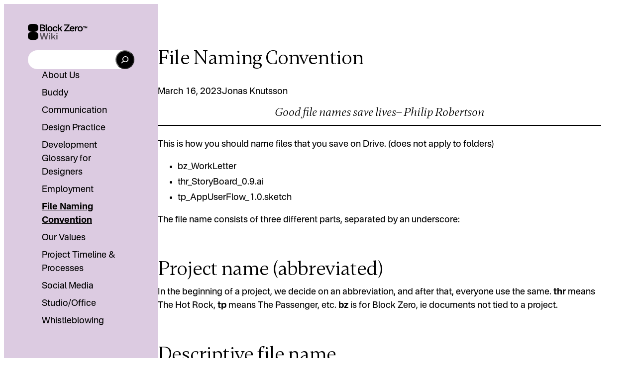

--- FILE ---
content_type: text/html; charset=UTF-8
request_url: https://wiki.blockzero.se/file-naming-convention/
body_size: 19408
content:
<!DOCTYPE html>
<html lang="en-US">
<head><style>img.lazy{min-height:1px}</style><link href="https://wiki.blockzero.se/wp-content/plugins/w3-total-cache/pub/js/lazyload.min.js" as="script">
	<meta charset="UTF-8" />
	<meta name="viewport" content="width=device-width, initial-scale=1" />
<meta name='robots' content='max-image-preview:large, max-snippet:-1, max-video-preview:-1' />
<script id="cookieyes" type="text/javascript" src="https://cdn-cookieyes.com/client_data/518fe20846fb2de66b0f080e/script.js"></script><link rel="canonical" href="https://wiki.blockzero.se/file-naming-convention/">
<meta name="description" content="Good file names save lives Philip Robertson This is how you should name files that you save on Drive. (does not apply to folders) The file name consists of thre">
<meta property="og:title" content="File Naming Convention &#8211; The Wiki">
<meta property="og:type" content="article">
<meta property="og:image" content="https://wiki.blockzero.se/wp-content/uploads/2023/03/fe541506.png">
<meta property="og:image:width" content="242">
<meta property="og:image:height" content="200">
<meta property="og:image:alt" content="fe541506">
<meta property="og:description" content="Good file names save lives Philip Robertson This is how you should name files that you save on Drive. (does not apply to folders) The file name consists of thre">
<meta property="og:url" content="https://wiki.blockzero.se/file-naming-convention/">
<meta property="og:locale" content="en_US">
<meta property="og:site_name" content="The Wiki">
<meta property="article:published_time" content="2021-10-08T17:10:00+02:00">
<meta property="article:modified_time" content="2023-03-16T17:13:21+01:00">
<meta property="og:updated_time" content="2023-03-16T17:13:21+01:00">
<meta name="twitter:card" content="summary_large_image">
<meta name="twitter:image" content="https://wiki.blockzero.se/wp-content/uploads/2023/03/fe541506.png">
<title>File Naming Convention &#8211; The Wiki</title>
<link rel='dns-prefetch' href='//unpkg.com' />
<link rel='dns-prefetch' href='//cdn.usefathom.com' />
<link rel="alternate" type="application/rss+xml" title="The Wiki &raquo; Feed" href="https://wiki.blockzero.se/feed/" />
<link rel="alternate" type="application/rss+xml" title="The Wiki &raquo; Comments Feed" href="https://wiki.blockzero.se/comments/feed/" />
<link rel="alternate" title="oEmbed (JSON)" type="application/json+oembed" href="https://wiki.blockzero.se/wp-json/oembed/1.0/embed?url=https%3A%2F%2Fwiki.blockzero.se%2Ffile-naming-convention%2F" />
<link rel="alternate" title="oEmbed (XML)" type="text/xml+oembed" href="https://wiki.blockzero.se/wp-json/oembed/1.0/embed?url=https%3A%2F%2Fwiki.blockzero.se%2Ffile-naming-convention%2F&#038;format=xml" />
<style id='wp-img-auto-sizes-contain-inline-css'>
img:is([sizes=auto i],[sizes^="auto," i]){contain-intrinsic-size:3000px 1500px}
/*# sourceURL=wp-img-auto-sizes-contain-inline-css */
</style>
<style id='wp-block-site-logo-inline-css'>
.wp-block-site-logo{box-sizing:border-box;line-height:0}.wp-block-site-logo a{display:inline-block;line-height:0}.wp-block-site-logo.is-default-size img{height:auto;width:120px}.wp-block-site-logo img{height:auto;max-width:100%}.wp-block-site-logo a,.wp-block-site-logo img{border-radius:inherit}.wp-block-site-logo.aligncenter{margin-left:auto;margin-right:auto;text-align:center}:root :where(.wp-block-site-logo.is-style-rounded){border-radius:9999px}
/*# sourceURL=https://wiki.blockzero.se/wp-includes/blocks/site-logo/style.min.css */
</style>
<style id='wp-block-search-inline-css'>
.wp-block-search__button{margin-left:10px;word-break:normal}.wp-block-search__button.has-icon{line-height:0}.wp-block-search__button svg{height:1.25em;min-height:24px;min-width:24px;width:1.25em;fill:currentColor;vertical-align:text-bottom}:where(.wp-block-search__button){border:1px solid #ccc;padding:6px 10px}.wp-block-search__inside-wrapper{display:flex;flex:auto;flex-wrap:nowrap;max-width:100%}.wp-block-search__label{width:100%}.wp-block-search.wp-block-search__button-only .wp-block-search__button{box-sizing:border-box;display:flex;flex-shrink:0;justify-content:center;margin-left:0;max-width:100%}.wp-block-search.wp-block-search__button-only .wp-block-search__inside-wrapper{min-width:0!important;transition-property:width}.wp-block-search.wp-block-search__button-only .wp-block-search__input{flex-basis:100%;transition-duration:.3s}.wp-block-search.wp-block-search__button-only.wp-block-search__searchfield-hidden,.wp-block-search.wp-block-search__button-only.wp-block-search__searchfield-hidden .wp-block-search__inside-wrapper{overflow:hidden}.wp-block-search.wp-block-search__button-only.wp-block-search__searchfield-hidden .wp-block-search__input{border-left-width:0!important;border-right-width:0!important;flex-basis:0;flex-grow:0;margin:0;min-width:0!important;padding-left:0!important;padding-right:0!important;width:0!important}:where(.wp-block-search__input){appearance:none;border:1px solid #949494;flex-grow:1;font-family:inherit;font-size:inherit;font-style:inherit;font-weight:inherit;letter-spacing:inherit;line-height:inherit;margin-left:0;margin-right:0;min-width:3rem;padding:8px;text-decoration:unset!important;text-transform:inherit}:where(.wp-block-search__button-inside .wp-block-search__inside-wrapper){background-color:#fff;border:1px solid #949494;box-sizing:border-box;padding:4px}:where(.wp-block-search__button-inside .wp-block-search__inside-wrapper) .wp-block-search__input{border:none;border-radius:0;padding:0 4px}:where(.wp-block-search__button-inside .wp-block-search__inside-wrapper) .wp-block-search__input:focus{outline:none}:where(.wp-block-search__button-inside .wp-block-search__inside-wrapper) :where(.wp-block-search__button){padding:4px 8px}.wp-block-search.aligncenter .wp-block-search__inside-wrapper{margin:auto}.wp-block[data-align=right] .wp-block-search.wp-block-search__button-only .wp-block-search__inside-wrapper{float:right}
/*# sourceURL=https://wiki.blockzero.se/wp-includes/blocks/search/style.min.css */
</style>
<style id='bz-navigation-block-style-inline-css'>
/*!*****************************************************************************************************************************************************************************************************************************************************!*\
  !*** css ../node_modules/css-loader/dist/cjs.js??ruleSet[1].rules[4].use[1]!../node_modules/postcss-loader/dist/cjs.js??ruleSet[1].rules[4].use[2]!../node_modules/sass-loader/dist/cjs.js??ruleSet[1].rules[4].use[3]!./src/navigation/style.scss ***!
  \*****************************************************************************************************************************************************************************************************************************************************/
/**
 * Main theme file. Should only contain variables/mixins and the likes and no
 * actual styling.
 *
 * @note If you are adding variables here, changes here might need to be
 * reflected in the `theme.json`. We are using CSS-variables to reflect most
 * changes but you should take a look just to be sure.
 */
/* Typography ****************************************************************/
/**
 * #.# Styles
 *
 * CSS for both Frontend+Backend.
 * Apply all styles here and then only backend specific styles in the editor.css
 */
.bz-nav-column {
  --bz-nav--background: var(--wp--preset--color--plum-lightest);
  background-color: var(--bz-nav--background);
  position: fixed;
  z-index: 500;
  top: 0;
  top: var(--wp-admin--admin-bar--height, 0);
  left: 0;
  right: 0;
  overflow-x: hidden;
  overflow-y: auto;
}
@media screen and (min-width: 782px) {
  .bz-nav-column {
    padding-top: 0;
    height: 100vh;
    position: static;
    position: sticky;
    top: 0;
  }
}

.bz-nav {
  position: relative;
  width: 100%;
}
.admin-bar .bz-nav {
  padding-top: 49px;
  padding-top: var(--wp-admin--admin-bar--height, 49px);
}
@media screen and (min-width: 782px) {
  .admin-bar .bz-nav {
    padding-top: 0;
  }
}
.bz-nav ul {
  list-style-type: none;
}
.bz-nav svg {
  transform: translate(20%, -36%);
  width: 0.75rem;
  height: 0.75rem;
}

/* Controls the overflow on the body element */
.bz-nav-expanded {
  overflow: hidden !important;
}

.bz-nav-group {
  position: relative;
  display: flex;
  flex-flow: row nowrap;
  height: 6rem;
}
@media screen and (min-width: 782px) {
  .bz-nav-group {
    display: block;
    height: 100%;
    border: 0;
  }
}
.bz-nav-group .wp-block-search {
  display: none;
  position: fixed;
  top: 5rem;
  z-index: 501;
  max-width: 240px;
  width: 100%;
  border: 0;
}
.bz-nav-expanded .bz-nav-group .wp-block-search {
  display: block;
}
.admin-bar .bz-nav-group .wp-block-search {
  top: 7rem;
}
@media screen and (min-width: 782px) {
  .bz-nav-group .wp-block-search {
    position: static;
    display: block;
    max-width: 280px;
  }
}
.bz-nav-group .wp-block-search .wp-block-search__input {
  border: 0;
  background: none;
}
.bz-nav-group .wp-block-site-logo {
  position: absolute;
  z-index: 101;
  top: 0;
  left: 0;
  margin-block-start: var(--wp--preset--spacing--70);
}
@media screen and (min-width: 782px) {
  .bz-nav-group .wp-block-site-logo {
    position: static;
    margin-block-start: var(--wp--preset--spacing--230);
  }
}

.bz-nav [role=menu] {
  background-color: var(--bz-nav--background);
  position: fixed;
  z-index: 100;
  width: 100%;
  height: 100%;
  top: 0;
  left: 0;
  bottom: 0;
  transition: all 0.34s ease-in-out;
  overflow: auto;
  transform: translateX(100%);
}
.bz-nav [role=menu] > ul {
  padding-left: 0;
  margin: 0 auto;
  width: auto;
  max-width: 85%;
  margin-top: 11rem;
  margin-bottom: 6rem;
  opacity: 1;
  animation-play-state: paused !important;
  animation-name: none !important;
}
@media screen and (min-width: 782px) {
  .bz-nav [role=menu] > ul {
    margin-top: 0;
    margin-left: 1.75rem;
  }
}
.admin-bar .bz-nav [role=menu] {
  margin-top: 49px;
  margin-top: var(--wp-admin--admin-bar--height, 49px);
}
@media screen and (min-width: 782px) {
  .bz-nav [role=menu] {
    position: static;
  }
}

.bz-nav [aria-expanded=true] + [role=menu] {
  display: block;
  transform: translate3d(0, 0, 0);
}
@media screen and (min-width: 782px) {
  .bz-nav [aria-expanded=true] + [role=menu] {
    transform: none;
  }
}

button[aria-haspopup=menu] {
  position: absolute;
  z-index: 101;
  top: 0;
  right: 0;
  border: none;
  padding: 1rem;
  background-color: transparent;
  cursor: pointer;
}
button[aria-haspopup=menu] > .dashicons {
  height: 1.5rem;
  width: 1.5rem;
  font-size: 1.5rem;
}
@media screen and (min-width: 782px) {
  button[aria-haspopup=menu] {
    display: none;
  }
}

.bz-nav__item {
  padding-left: 0;
  margin-left: 0;
  position: relative;
  margin-bottom: 0.5rem;
  font-weight: 500;
  cursor: pointer;
}
.bz-nav__item a {
  color: var(--wp--preset--color--foreground);
  -webkit-text-decoration: none;
  text-decoration: none;
  outline: none;
}
.bz-nav__item a > .bz-nav__expander {
  display: inline-block;
  padding-left: 0.5rem;
}
.bz-nav__item a > .bz-nav__expander > .dashicons {
  padding-top: 0.2125rem;
  height: 1rem;
  width: 1rem;
  font-size: 0.875em;
}
@media screen and (min-width: 782px) {
  .bz-nav__item a > .bz-nav__expander {
    left: 0;
    right: auto;
    padding-left: 0;
    position: absolute;
    top: 0;
    transform: translateX(-175%);
  }
}
.bz-nav__item a:hover, .bz-nav__item a:focus {
  -webkit-text-decoration: underline;
  text-decoration: underline;
  color: rgba(0, 0, 0, 0.6);
}
.bz-nav__item[aria-expanded=true] > .bz-nav__children {
  display: block;
}
.bz-nav__item.bz-nav__item--current > a {
  -webkit-text-decoration: underline;
  text-decoration: underline;
  font-weight: 700;
}
.bz-nav__item.bz-nav__item--current-parent > a {
  -webkit-text-decoration: underline;
  text-decoration: underline;
}

.bz-nav__children {
  padding-left: var(--wp--preset--spacing--30);
  margin-left: 0;
  display: none;
  margin-top: var(--wp--preset--spacing--30);
  margin-bottom: var(--wp--preset--spacing--60);
}
.bz-nav__children .bz-nav__children {
  margin-bottom: var(--wp--preset--spacing--40);
}
.bz-nav__children .bz-nav__item {
  font-weight: 400;
  font-size: 1rem;
}

/*# sourceMappingURL=style-index.css.map*/
/*# sourceURL=https://wiki.blockzero.se/wp-content/themes/bz-wiki/blocks/build/navigation/style-index.css */
</style>
<style id='wp-block-group-inline-css'>
.wp-block-group{box-sizing:border-box}:where(.wp-block-group.wp-block-group-is-layout-constrained){position:relative}
/*# sourceURL=https://wiki.blockzero.se/wp-includes/blocks/group/style.min.css */
</style>
<style id='wp-block-post-title-inline-css'>
.wp-block-post-title{box-sizing:border-box;word-break:break-word}.wp-block-post-title :where(a){display:inline-block;font-family:inherit;font-size:inherit;font-style:inherit;font-weight:inherit;letter-spacing:inherit;line-height:inherit;text-decoration:inherit}
/*# sourceURL=https://wiki.blockzero.se/wp-includes/blocks/post-title/style.min.css */
</style>
<style id='wp-block-post-date-inline-css'>
.wp-block-post-date{box-sizing:border-box}
/*# sourceURL=https://wiki.blockzero.se/wp-includes/blocks/post-date/style.min.css */
</style>
<style id='wp-block-post-author-inline-css'>
.wp-block-post-author{box-sizing:border-box;display:flex;flex-wrap:wrap}.wp-block-post-author__byline{font-size:.5em;margin-bottom:0;margin-top:0;width:100%}.wp-block-post-author__avatar{margin-right:1em}.wp-block-post-author__bio{font-size:.7em;margin-bottom:.7em}.wp-block-post-author__content{flex-basis:0;flex-grow:1}.wp-block-post-author__name{margin:0}
/*# sourceURL=https://wiki.blockzero.se/wp-includes/blocks/post-author/style.min.css */
</style>
<style id='wp-block-pullquote-inline-css'>
.wp-block-pullquote{box-sizing:border-box;margin:0 0 1em;overflow-wrap:break-word;padding:4em 0;text-align:center}.wp-block-pullquote blockquote,.wp-block-pullquote p{color:inherit}.wp-block-pullquote blockquote{margin:0}.wp-block-pullquote p{margin-top:0}.wp-block-pullquote p:last-child{margin-bottom:0}.wp-block-pullquote.alignleft,.wp-block-pullquote.alignright{max-width:420px}.wp-block-pullquote cite,.wp-block-pullquote footer{position:relative}.wp-block-pullquote .has-text-color a{color:inherit}.wp-block-pullquote.has-text-align-left blockquote{text-align:left}.wp-block-pullquote.has-text-align-right blockquote{text-align:right}.wp-block-pullquote.has-text-align-center blockquote{text-align:center}.wp-block-pullquote.is-style-solid-color{border:none}.wp-block-pullquote.is-style-solid-color blockquote{margin-left:auto;margin-right:auto;max-width:60%}.wp-block-pullquote.is-style-solid-color blockquote p{font-size:2em;margin-bottom:0;margin-top:0}.wp-block-pullquote.is-style-solid-color blockquote cite{font-style:normal;text-transform:none}.wp-block-pullquote :where(cite){color:inherit;display:block}
/*# sourceURL=https://wiki.blockzero.se/wp-includes/blocks/pullquote/style.min.css */
</style>
<style id='wp-block-paragraph-inline-css'>
.is-small-text{font-size:.875em}.is-regular-text{font-size:1em}.is-large-text{font-size:2.25em}.is-larger-text{font-size:3em}.has-drop-cap:not(:focus):first-letter{float:left;font-size:8.4em;font-style:normal;font-weight:100;line-height:.68;margin:.05em .1em 0 0;text-transform:uppercase}body.rtl .has-drop-cap:not(:focus):first-letter{float:none;margin-left:.1em}p.has-drop-cap.has-background{overflow:hidden}:root :where(p.has-background){padding:1.25em 2.375em}:where(p.has-text-color:not(.has-link-color)) a{color:inherit}p.has-text-align-left[style*="writing-mode:vertical-lr"],p.has-text-align-right[style*="writing-mode:vertical-rl"]{rotate:180deg}
p.is-style-important-point {
						font-size: var(--wp--preset--font-size--body-big);
						line-height: var(--wp--custom--typography--body-big--line-height);
						letter-spacing: var(--wp--custom--typography--body-big--letter-spacing);
						font-weight: var(--wp--custom--typography--body-big--font-weight);
						font-style: italic;
					}
/*# sourceURL=wp-block-paragraph-inline-css */
</style>
<style id='wp-block-list-inline-css'>
ol,ul{box-sizing:border-box}:root :where(.wp-block-list.has-background){padding:1.25em 2.375em}
/*# sourceURL=https://wiki.blockzero.se/wp-includes/blocks/list/style.min.css */
</style>
<style id='wp-block-heading-inline-css'>
h1:where(.wp-block-heading).has-background,h2:where(.wp-block-heading).has-background,h3:where(.wp-block-heading).has-background,h4:where(.wp-block-heading).has-background,h5:where(.wp-block-heading).has-background,h6:where(.wp-block-heading).has-background{padding:1.25em 2.375em}h1.has-text-align-left[style*=writing-mode]:where([style*=vertical-lr]),h1.has-text-align-right[style*=writing-mode]:where([style*=vertical-rl]),h2.has-text-align-left[style*=writing-mode]:where([style*=vertical-lr]),h2.has-text-align-right[style*=writing-mode]:where([style*=vertical-rl]),h3.has-text-align-left[style*=writing-mode]:where([style*=vertical-lr]),h3.has-text-align-right[style*=writing-mode]:where([style*=vertical-rl]),h4.has-text-align-left[style*=writing-mode]:where([style*=vertical-lr]),h4.has-text-align-right[style*=writing-mode]:where([style*=vertical-rl]),h5.has-text-align-left[style*=writing-mode]:where([style*=vertical-lr]),h5.has-text-align-right[style*=writing-mode]:where([style*=vertical-rl]),h6.has-text-align-left[style*=writing-mode]:where([style*=vertical-lr]),h6.has-text-align-right[style*=writing-mode]:where([style*=vertical-rl]){rotate:180deg}
/*# sourceURL=https://wiki.blockzero.se/wp-includes/blocks/heading/style.min.css */
</style>
<style id='wp-block-image-inline-css'>
.wp-block-image>a,.wp-block-image>figure>a{display:inline-block}.wp-block-image img{box-sizing:border-box;height:auto;max-width:100%;vertical-align:bottom}@media not (prefers-reduced-motion){.wp-block-image img.hide{visibility:hidden}.wp-block-image img.show{animation:show-content-image .4s}}.wp-block-image[style*=border-radius] img,.wp-block-image[style*=border-radius]>a{border-radius:inherit}.wp-block-image.has-custom-border img{box-sizing:border-box}.wp-block-image.aligncenter{text-align:center}.wp-block-image.alignfull>a,.wp-block-image.alignwide>a{width:100%}.wp-block-image.alignfull img,.wp-block-image.alignwide img{height:auto;width:100%}.wp-block-image .aligncenter,.wp-block-image .alignleft,.wp-block-image .alignright,.wp-block-image.aligncenter,.wp-block-image.alignleft,.wp-block-image.alignright{display:table}.wp-block-image .aligncenter>figcaption,.wp-block-image .alignleft>figcaption,.wp-block-image .alignright>figcaption,.wp-block-image.aligncenter>figcaption,.wp-block-image.alignleft>figcaption,.wp-block-image.alignright>figcaption{caption-side:bottom;display:table-caption}.wp-block-image .alignleft{float:left;margin:.5em 1em .5em 0}.wp-block-image .alignright{float:right;margin:.5em 0 .5em 1em}.wp-block-image .aligncenter{margin-left:auto;margin-right:auto}.wp-block-image :where(figcaption){margin-bottom:1em;margin-top:.5em}.wp-block-image.is-style-circle-mask img{border-radius:9999px}@supports ((-webkit-mask-image:none) or (mask-image:none)) or (-webkit-mask-image:none){.wp-block-image.is-style-circle-mask img{border-radius:0;-webkit-mask-image:url('data:image/svg+xml;utf8,<svg viewBox="0 0 100 100" xmlns="http://www.w3.org/2000/svg"><circle cx="50" cy="50" r="50"/></svg>');mask-image:url('data:image/svg+xml;utf8,<svg viewBox="0 0 100 100" xmlns="http://www.w3.org/2000/svg"><circle cx="50" cy="50" r="50"/></svg>');mask-mode:alpha;-webkit-mask-position:center;mask-position:center;-webkit-mask-repeat:no-repeat;mask-repeat:no-repeat;-webkit-mask-size:contain;mask-size:contain}}:root :where(.wp-block-image.is-style-rounded img,.wp-block-image .is-style-rounded img){border-radius:9999px}.wp-block-image figure{margin:0}.wp-lightbox-container{display:flex;flex-direction:column;position:relative}.wp-lightbox-container img{cursor:zoom-in}.wp-lightbox-container img:hover+button{opacity:1}.wp-lightbox-container button{align-items:center;backdrop-filter:blur(16px) saturate(180%);background-color:#5a5a5a40;border:none;border-radius:4px;cursor:zoom-in;display:flex;height:20px;justify-content:center;opacity:0;padding:0;position:absolute;right:16px;text-align:center;top:16px;width:20px;z-index:100}@media not (prefers-reduced-motion){.wp-lightbox-container button{transition:opacity .2s ease}}.wp-lightbox-container button:focus-visible{outline:3px auto #5a5a5a40;outline:3px auto -webkit-focus-ring-color;outline-offset:3px}.wp-lightbox-container button:hover{cursor:pointer;opacity:1}.wp-lightbox-container button:focus{opacity:1}.wp-lightbox-container button:focus,.wp-lightbox-container button:hover,.wp-lightbox-container button:not(:hover):not(:active):not(.has-background){background-color:#5a5a5a40;border:none}.wp-lightbox-overlay{box-sizing:border-box;cursor:zoom-out;height:100vh;left:0;overflow:hidden;position:fixed;top:0;visibility:hidden;width:100%;z-index:100000}.wp-lightbox-overlay .close-button{align-items:center;cursor:pointer;display:flex;justify-content:center;min-height:40px;min-width:40px;padding:0;position:absolute;right:calc(env(safe-area-inset-right) + 16px);top:calc(env(safe-area-inset-top) + 16px);z-index:5000000}.wp-lightbox-overlay .close-button:focus,.wp-lightbox-overlay .close-button:hover,.wp-lightbox-overlay .close-button:not(:hover):not(:active):not(.has-background){background:none;border:none}.wp-lightbox-overlay .lightbox-image-container{height:var(--wp--lightbox-container-height);left:50%;overflow:hidden;position:absolute;top:50%;transform:translate(-50%,-50%);transform-origin:top left;width:var(--wp--lightbox-container-width);z-index:9999999999}.wp-lightbox-overlay .wp-block-image{align-items:center;box-sizing:border-box;display:flex;height:100%;justify-content:center;margin:0;position:relative;transform-origin:0 0;width:100%;z-index:3000000}.wp-lightbox-overlay .wp-block-image img{height:var(--wp--lightbox-image-height);min-height:var(--wp--lightbox-image-height);min-width:var(--wp--lightbox-image-width);width:var(--wp--lightbox-image-width)}.wp-lightbox-overlay .wp-block-image figcaption{display:none}.wp-lightbox-overlay button{background:none;border:none}.wp-lightbox-overlay .scrim{background-color:#fff;height:100%;opacity:.9;position:absolute;width:100%;z-index:2000000}.wp-lightbox-overlay.active{visibility:visible}@media not (prefers-reduced-motion){.wp-lightbox-overlay.active{animation:turn-on-visibility .25s both}.wp-lightbox-overlay.active img{animation:turn-on-visibility .35s both}.wp-lightbox-overlay.show-closing-animation:not(.active){animation:turn-off-visibility .35s both}.wp-lightbox-overlay.show-closing-animation:not(.active) img{animation:turn-off-visibility .25s both}.wp-lightbox-overlay.zoom.active{animation:none;opacity:1;visibility:visible}.wp-lightbox-overlay.zoom.active .lightbox-image-container{animation:lightbox-zoom-in .4s}.wp-lightbox-overlay.zoom.active .lightbox-image-container img{animation:none}.wp-lightbox-overlay.zoom.active .scrim{animation:turn-on-visibility .4s forwards}.wp-lightbox-overlay.zoom.show-closing-animation:not(.active){animation:none}.wp-lightbox-overlay.zoom.show-closing-animation:not(.active) .lightbox-image-container{animation:lightbox-zoom-out .4s}.wp-lightbox-overlay.zoom.show-closing-animation:not(.active) .lightbox-image-container img{animation:none}.wp-lightbox-overlay.zoom.show-closing-animation:not(.active) .scrim{animation:turn-off-visibility .4s forwards}}@keyframes show-content-image{0%{visibility:hidden}99%{visibility:hidden}to{visibility:visible}}@keyframes turn-on-visibility{0%{opacity:0}to{opacity:1}}@keyframes turn-off-visibility{0%{opacity:1;visibility:visible}99%{opacity:0;visibility:visible}to{opacity:0;visibility:hidden}}@keyframes lightbox-zoom-in{0%{transform:translate(calc((-100vw + var(--wp--lightbox-scrollbar-width))/2 + var(--wp--lightbox-initial-left-position)),calc(-50vh + var(--wp--lightbox-initial-top-position))) scale(var(--wp--lightbox-scale))}to{transform:translate(-50%,-50%) scale(1)}}@keyframes lightbox-zoom-out{0%{transform:translate(-50%,-50%) scale(1);visibility:visible}99%{visibility:visible}to{transform:translate(calc((-100vw + var(--wp--lightbox-scrollbar-width))/2 + var(--wp--lightbox-initial-left-position)),calc(-50vh + var(--wp--lightbox-initial-top-position))) scale(var(--wp--lightbox-scale));visibility:hidden}}
/*# sourceURL=https://wiki.blockzero.se/wp-includes/blocks/image/style.min.css */
</style>
<style id='wp-block-post-content-inline-css'>
.wp-block-post-content{display:flow-root}
/*# sourceURL=https://wiki.blockzero.se/wp-includes/blocks/post-content/style.min.css */
</style>
<style id='wp-block-spacer-inline-css'>
.wp-block-spacer{clear:both}
/*# sourceURL=https://wiki.blockzero.se/wp-includes/blocks/spacer/style.min.css */
</style>
<style id='wp-block-separator-inline-css'>
@charset "UTF-8";.wp-block-separator{border:none;border-top:2px solid}:root :where(.wp-block-separator.is-style-dots){height:auto;line-height:1;text-align:center}:root :where(.wp-block-separator.is-style-dots):before{color:currentColor;content:"···";font-family:serif;font-size:1.5em;letter-spacing:2em;padding-left:2em}.wp-block-separator.is-style-dots{background:none!important;border:none!important}
/*# sourceURL=https://wiki.blockzero.se/wp-includes/blocks/separator/style.min.css */
</style>
<style id='wp-block-columns-inline-css'>
.wp-block-columns{box-sizing:border-box;display:flex;flex-wrap:wrap!important}@media (min-width:782px){.wp-block-columns{flex-wrap:nowrap!important}}.wp-block-columns{align-items:normal!important}.wp-block-columns.are-vertically-aligned-top{align-items:flex-start}.wp-block-columns.are-vertically-aligned-center{align-items:center}.wp-block-columns.are-vertically-aligned-bottom{align-items:flex-end}@media (max-width:781px){.wp-block-columns:not(.is-not-stacked-on-mobile)>.wp-block-column{flex-basis:100%!important}}@media (min-width:782px){.wp-block-columns:not(.is-not-stacked-on-mobile)>.wp-block-column{flex-basis:0;flex-grow:1}.wp-block-columns:not(.is-not-stacked-on-mobile)>.wp-block-column[style*=flex-basis]{flex-grow:0}}.wp-block-columns.is-not-stacked-on-mobile{flex-wrap:nowrap!important}.wp-block-columns.is-not-stacked-on-mobile>.wp-block-column{flex-basis:0;flex-grow:1}.wp-block-columns.is-not-stacked-on-mobile>.wp-block-column[style*=flex-basis]{flex-grow:0}:where(.wp-block-columns){margin-bottom:1.75em}:where(.wp-block-columns.has-background){padding:1.25em 2.375em}.wp-block-column{flex-grow:1;min-width:0;overflow-wrap:break-word;word-break:break-word}.wp-block-column.is-vertically-aligned-top{align-self:flex-start}.wp-block-column.is-vertically-aligned-center{align-self:center}.wp-block-column.is-vertically-aligned-bottom{align-self:flex-end}.wp-block-column.is-vertically-aligned-stretch{align-self:stretch}.wp-block-column.is-vertically-aligned-bottom,.wp-block-column.is-vertically-aligned-center,.wp-block-column.is-vertically-aligned-top{width:100%}
/*# sourceURL=https://wiki.blockzero.se/wp-includes/blocks/columns/style.min.css */
</style>
<style id='wp-emoji-styles-inline-css'>

	img.wp-smiley, img.emoji {
		display: inline !important;
		border: none !important;
		box-shadow: none !important;
		height: 1em !important;
		width: 1em !important;
		margin: 0 0.07em !important;
		vertical-align: -0.1em !important;
		background: none !important;
		padding: 0 !important;
	}
/*# sourceURL=wp-emoji-styles-inline-css */
</style>
<style id='wp-block-library-inline-css'>
:root{--wp-block-synced-color:#7a00df;--wp-block-synced-color--rgb:122,0,223;--wp-bound-block-color:var(--wp-block-synced-color);--wp-editor-canvas-background:#ddd;--wp-admin-theme-color:#007cba;--wp-admin-theme-color--rgb:0,124,186;--wp-admin-theme-color-darker-10:#006ba1;--wp-admin-theme-color-darker-10--rgb:0,107,160.5;--wp-admin-theme-color-darker-20:#005a87;--wp-admin-theme-color-darker-20--rgb:0,90,135;--wp-admin-border-width-focus:2px}@media (min-resolution:192dpi){:root{--wp-admin-border-width-focus:1.5px}}.wp-element-button{cursor:pointer}:root .has-very-light-gray-background-color{background-color:#eee}:root .has-very-dark-gray-background-color{background-color:#313131}:root .has-very-light-gray-color{color:#eee}:root .has-very-dark-gray-color{color:#313131}:root .has-vivid-green-cyan-to-vivid-cyan-blue-gradient-background{background:linear-gradient(135deg,#00d084,#0693e3)}:root .has-purple-crush-gradient-background{background:linear-gradient(135deg,#34e2e4,#4721fb 50%,#ab1dfe)}:root .has-hazy-dawn-gradient-background{background:linear-gradient(135deg,#faaca8,#dad0ec)}:root .has-subdued-olive-gradient-background{background:linear-gradient(135deg,#fafae1,#67a671)}:root .has-atomic-cream-gradient-background{background:linear-gradient(135deg,#fdd79a,#004a59)}:root .has-nightshade-gradient-background{background:linear-gradient(135deg,#330968,#31cdcf)}:root .has-midnight-gradient-background{background:linear-gradient(135deg,#020381,#2874fc)}:root{--wp--preset--font-size--normal:16px;--wp--preset--font-size--huge:42px}.has-regular-font-size{font-size:1em}.has-larger-font-size{font-size:2.625em}.has-normal-font-size{font-size:var(--wp--preset--font-size--normal)}.has-huge-font-size{font-size:var(--wp--preset--font-size--huge)}.has-text-align-center{text-align:center}.has-text-align-left{text-align:left}.has-text-align-right{text-align:right}.has-fit-text{white-space:nowrap!important}#end-resizable-editor-section{display:none}.aligncenter{clear:both}.items-justified-left{justify-content:flex-start}.items-justified-center{justify-content:center}.items-justified-right{justify-content:flex-end}.items-justified-space-between{justify-content:space-between}.screen-reader-text{border:0;clip-path:inset(50%);height:1px;margin:-1px;overflow:hidden;padding:0;position:absolute;width:1px;word-wrap:normal!important}.screen-reader-text:focus{background-color:#ddd;clip-path:none;color:#444;display:block;font-size:1em;height:auto;left:5px;line-height:normal;padding:15px 23px 14px;text-decoration:none;top:5px;width:auto;z-index:100000}html :where(.has-border-color){border-style:solid}html :where([style*=border-top-color]){border-top-style:solid}html :where([style*=border-right-color]){border-right-style:solid}html :where([style*=border-bottom-color]){border-bottom-style:solid}html :where([style*=border-left-color]){border-left-style:solid}html :where([style*=border-width]){border-style:solid}html :where([style*=border-top-width]){border-top-style:solid}html :where([style*=border-right-width]){border-right-style:solid}html :where([style*=border-bottom-width]){border-bottom-style:solid}html :where([style*=border-left-width]){border-left-style:solid}html :where(img[class*=wp-image-]){height:auto;max-width:100%}:where(figure){margin:0 0 1em}html :where(.is-position-sticky){--wp-admin--admin-bar--position-offset:var(--wp-admin--admin-bar--height,0px)}@media screen and (max-width:600px){html :where(.is-position-sticky){--wp-admin--admin-bar--position-offset:0px}}
/*# sourceURL=/wp-includes/css/dist/block-library/common.min.css */
</style>
<style id='global-styles-inline-css'>
:root{--wp--preset--aspect-ratio--square: 1;--wp--preset--aspect-ratio--4-3: 4/3;--wp--preset--aspect-ratio--3-4: 3/4;--wp--preset--aspect-ratio--3-2: 3/2;--wp--preset--aspect-ratio--2-3: 2/3;--wp--preset--aspect-ratio--16-9: 16/9;--wp--preset--aspect-ratio--9-16: 9/16;--wp--preset--color--black: #000000;--wp--preset--color--cyan-bluish-gray: #abb8c3;--wp--preset--color--white: #ffffff;--wp--preset--color--pale-pink: #f78da7;--wp--preset--color--vivid-red: #cf2e2e;--wp--preset--color--luminous-vivid-orange: #ff6900;--wp--preset--color--luminous-vivid-amber: #fcb900;--wp--preset--color--light-green-cyan: #7bdcb5;--wp--preset--color--vivid-green-cyan: #00d084;--wp--preset--color--pale-cyan-blue: #8ed1fc;--wp--preset--color--vivid-cyan-blue: #0693e3;--wp--preset--color--vivid-purple: #9b51e0;--wp--preset--color--foreground: #000000;--wp--preset--color--background: #ffffff;--wp--preset--color--primary: #000000;--wp--preset--color--secondary: #9284b8;--wp--preset--color--tertiary: #79945f;--wp--preset--color--burning-sun: #ff591c;--wp--preset--color--burning-sun-dark: #cc4716;--wp--preset--color--plum: #9284b8;--wp--preset--color--plum-light: #a89dc6;--wp--preset--color--plum-lightest: #dccbe1;--wp--preset--color--greenie: #79945f;--wp--preset--color--greenie-light: #90A67b;--wp--preset--color--greenie-lighest: #b0bfa1;--wp--preset--color--coffee: #d9c3a5;--wp--preset--color--coffee-light: #ebddca;--wp--preset--color--coffee-lighest: #f5eee4;--wp--preset--color--black-36: rgba(0, 0, 0, 0.36);--wp--preset--gradient--vivid-cyan-blue-to-vivid-purple: linear-gradient(135deg,rgb(6,147,227) 0%,rgb(155,81,224) 100%);--wp--preset--gradient--light-green-cyan-to-vivid-green-cyan: linear-gradient(135deg,rgb(122,220,180) 0%,rgb(0,208,130) 100%);--wp--preset--gradient--luminous-vivid-amber-to-luminous-vivid-orange: linear-gradient(135deg,rgb(252,185,0) 0%,rgb(255,105,0) 100%);--wp--preset--gradient--luminous-vivid-orange-to-vivid-red: linear-gradient(135deg,rgb(255,105,0) 0%,rgb(207,46,46) 100%);--wp--preset--gradient--very-light-gray-to-cyan-bluish-gray: linear-gradient(135deg,rgb(238,238,238) 0%,rgb(169,184,195) 100%);--wp--preset--gradient--cool-to-warm-spectrum: linear-gradient(135deg,rgb(74,234,220) 0%,rgb(151,120,209) 20%,rgb(207,42,186) 40%,rgb(238,44,130) 60%,rgb(251,105,98) 80%,rgb(254,248,76) 100%);--wp--preset--gradient--blush-light-purple: linear-gradient(135deg,rgb(255,206,236) 0%,rgb(152,150,240) 100%);--wp--preset--gradient--blush-bordeaux: linear-gradient(135deg,rgb(254,205,165) 0%,rgb(254,45,45) 50%,rgb(107,0,62) 100%);--wp--preset--gradient--luminous-dusk: linear-gradient(135deg,rgb(255,203,112) 0%,rgb(199,81,192) 50%,rgb(65,88,208) 100%);--wp--preset--gradient--pale-ocean: linear-gradient(135deg,rgb(255,245,203) 0%,rgb(182,227,212) 50%,rgb(51,167,181) 100%);--wp--preset--gradient--electric-grass: linear-gradient(135deg,rgb(202,248,128) 0%,rgb(113,206,126) 100%);--wp--preset--gradient--midnight: linear-gradient(135deg,rgb(2,3,129) 0%,rgb(40,116,252) 100%);--wp--preset--gradient--vertical-secondary-to-tertiary: linear-gradient(to bottom,var(--wp--preset--color--secondary) 0%,var(--wp--preset--color--tertiary) 100%);--wp--preset--gradient--vertical-secondary-to-background: linear-gradient(to bottom,var(--wp--preset--color--secondary) 0%,var(--wp--preset--color--background) 100%);--wp--preset--gradient--vertical-tertiary-to-background: linear-gradient(to bottom,var(--wp--preset--color--tertiary) 0%,var(--wp--preset--color--background) 100%);--wp--preset--gradient--diagonal-primary-to-foreground: linear-gradient(to bottom right,var(--wp--preset--color--primary) 0%,var(--wp--preset--color--foreground) 100%);--wp--preset--gradient--diagonal-secondary-to-background: linear-gradient(to bottom right,var(--wp--preset--color--secondary) 50%,var(--wp--preset--color--background) 50%);--wp--preset--gradient--diagonal-background-to-secondary: linear-gradient(to bottom right,var(--wp--preset--color--background) 50%,var(--wp--preset--color--secondary) 50%);--wp--preset--gradient--diagonal-tertiary-to-background: linear-gradient(to bottom right,var(--wp--preset--color--tertiary) 50%,var(--wp--preset--color--background) 50%);--wp--preset--gradient--diagonal-background-to-tertiary: linear-gradient(to bottom right,var(--wp--preset--color--background) 50%,var(--wp--preset--color--tertiary) 50%);--wp--preset--font-size--small: 13px;--wp--preset--font-size--medium: 20px;--wp--preset--font-size--large: 36px;--wp--preset--font-size--x-large: 42px;--wp--preset--font-size--body-base: var(--wp--custom--typography--body-base--font-size, 1.25rem);--wp--preset--font-size--body-small: var(--wp--custom--typography--body-small--font-size, 1rem);--wp--preset--font-size--body-big: var(--wp--custom--typography--body-big--font-size, 2rem);--wp--preset--font-size--heading-1: var(--wp--custom--typography--heading-1--font-size, 5rem);--wp--preset--font-size--heading-2: var(--wp--custom--typography--heading-2--font-size, 4rem);--wp--preset--font-size--body-title: var(--wp--custom--typography--body-title--font-size, 2rem);--wp--preset--font-size--body-title-big: var(--wp--custom--typography--body-title-big--font-size, 2rem);--wp--preset--font-family--heading: "Gambetta", serif;--wp--preset--font-family--body: "Nacelle", sans-serif;--wp--preset--spacing--20: 0.5rem;--wp--preset--spacing--30: 0.75rem;--wp--preset--spacing--40: 1rem;--wp--preset--spacing--50: 1.25rem;--wp--preset--spacing--60: 1.5rem;--wp--preset--spacing--70: 1.75rem;--wp--preset--spacing--80: 2rem;--wp--preset--spacing--10: 0.25rem;--wp--preset--spacing--90: 2.25rem;--wp--preset--spacing--100: 2.5rem;--wp--preset--spacing--110: 2.75rem;--wp--preset--spacing--120: 3rem;--wp--preset--spacing--130: 3.25rem;--wp--preset--spacing--140: 3.5rem;--wp--preset--spacing--150: 3.75rem;--wp--preset--spacing--160: 4rem;--wp--preset--spacing--170: 4.25rem;--wp--preset--spacing--180: 4.5rem;--wp--preset--spacing--190: 4.75rem;--wp--preset--spacing--200: 5rem;--wp--preset--spacing--210: 5.25rem;--wp--preset--spacing--220: 5.5rem;--wp--preset--spacing--230: 5.75rem;--wp--preset--spacing--240: 6rem;--wp--preset--spacing--250: 6.25rem;--wp--preset--shadow--natural: 6px 6px 9px rgba(0, 0, 0, 0.2);--wp--preset--shadow--deep: 12px 12px 50px rgba(0, 0, 0, 0.4);--wp--preset--shadow--sharp: 6px 6px 0px rgba(0, 0, 0, 0.2);--wp--preset--shadow--outlined: 6px 6px 0px -3px rgb(255, 255, 255), 6px 6px rgb(0, 0, 0);--wp--preset--shadow--crisp: 6px 6px 0px rgb(0, 0, 0);--wp--custom--spacing--outer: max(var(--wp--preset--spacing--40, 1.25rem), 5vw);--wp--custom--typography--body-base--line-height: 1.5;--wp--custom--typography--body-base--font-size: 1rem;--wp--custom--typography--body-base--letter-spacing: 0;--wp--custom--typography--body-base--font-weight: 400;--wp--custom--typography--body-base-wide--line-height: 1.5;--wp--custom--typography--body-base-wide--font-size: 1.125rem;--wp--custom--typography--body-base-wide--letter-spacing: 0;--wp--custom--typography--body-base-wide--font-weight: 400;--wp--custom--typography--body-small--line-height: 1.5;--wp--custom--typography--body-small--font-size: 0.75rem;--wp--custom--typography--body-small--letter-spacing: 0;--wp--custom--typography--body-small--font-weight: 400;--wp--custom--typography--body-small-wide--line-height: 1.5;--wp--custom--typography--body-small-wide--font-size: 0.75rem;--wp--custom--typography--body-small-wide--letter-spacing: 0;--wp--custom--typography--body-small-wide--font-weight: 400;--wp--custom--typography--body-big--line-height: 1.7777777777778;--wp--custom--typography--body-big--font-size: 1.125rem;--wp--custom--typography--body-big--letter-spacing: 0;--wp--custom--typography--body-big--font-weight: 400;--wp--custom--typography--body-big-wide--line-height: 1.3333333333333;--wp--custom--typography--body-big-wide--font-size: 1.5rem;--wp--custom--typography--body-big-wide--letter-spacing: 0;--wp--custom--typography--body-big-wide--font-weight: 400;--wp--custom--typography--body-title--line-height: 1.5;--wp--custom--typography--body-title--font-size: 1rem;--wp--custom--typography--body-title--letter-spacing: 0.02em;--wp--custom--typography--body-title--font-weight: 600;--wp--custom--typography--body-title-wide--line-height: 1.5;--wp--custom--typography--body-title-wide--font-size: 1.125rem;--wp--custom--typography--body-title-wide--letter-spacing: 0.02em;--wp--custom--typography--body-title-wide--font-weight: 600;--wp--custom--typography--body-title-big--line-height: 1.7777777777778;--wp--custom--typography--body-title-big--font-size: 1.125rem;--wp--custom--typography--body-title-big--letter-spacing: 0;--wp--custom--typography--body-title-big--font-weight: 600;--wp--custom--typography--body-title-big-wide--line-height: 1.5;--wp--custom--typography--body-title-big-wide--font-size: 1.5rem;--wp--custom--typography--body-title-big-wide--letter-spacing: 0;--wp--custom--typography--body-title-big-wide--font-weight: 600;--wp--custom--typography--heading-1--line-height: 1.1;--wp--custom--typography--heading-1--font-size: 2rem;--wp--custom--typography--heading-1--letter-spacing: -0.03em;--wp--custom--typography--heading-1--font-weight: 400;--wp--custom--typography--heading-1-wide--line-height: 1.1;--wp--custom--typography--heading-1-wide--font-size: 5rem;--wp--custom--typography--heading-1-wide--letter-spacing: -0.03em;--wp--custom--typography--heading-1-wide--font-weight: 400;--wp--custom--typography--heading-2--line-height: 1.06;--wp--custom--typography--heading-2--font-size: 2rem;--wp--custom--typography--heading-2--letter-spacing: -0.02em;--wp--custom--typography--heading-2--font-weight: 400;--wp--custom--typography--heading-2-wide--line-height: 1.06;--wp--custom--typography--heading-2-wide--font-size: 2.5rem;--wp--custom--typography--heading-2-wide--letter-spacing: -0.02em;--wp--custom--typography--heading-2-wide--font-weight: 400;}:root { --wp--style--global--content-size: 820px;--wp--style--global--wide-size: 1440px; }:where(body) { margin: 0; }.wp-site-blocks { padding-top: var(--wp--style--root--padding-top); padding-bottom: var(--wp--style--root--padding-bottom); }.has-global-padding { padding-right: var(--wp--style--root--padding-right); padding-left: var(--wp--style--root--padding-left); }.has-global-padding > .alignfull { margin-right: calc(var(--wp--style--root--padding-right) * -1); margin-left: calc(var(--wp--style--root--padding-left) * -1); }.has-global-padding :where(:not(.alignfull.is-layout-flow) > .has-global-padding:not(.wp-block-block, .alignfull)) { padding-right: 0; padding-left: 0; }.has-global-padding :where(:not(.alignfull.is-layout-flow) > .has-global-padding:not(.wp-block-block, .alignfull)) > .alignfull { margin-left: 0; margin-right: 0; }.wp-site-blocks > .alignleft { float: left; margin-right: 2em; }.wp-site-blocks > .alignright { float: right; margin-left: 2em; }.wp-site-blocks > .aligncenter { justify-content: center; margin-left: auto; margin-right: auto; }:where(.wp-site-blocks) > * { margin-block-start: var(--wp--preset--spacing--50); margin-block-end: 0; }:where(.wp-site-blocks) > :first-child { margin-block-start: 0; }:where(.wp-site-blocks) > :last-child { margin-block-end: 0; }:root { --wp--style--block-gap: var(--wp--preset--spacing--50); }:root :where(.is-layout-flow) > :first-child{margin-block-start: 0;}:root :where(.is-layout-flow) > :last-child{margin-block-end: 0;}:root :where(.is-layout-flow) > *{margin-block-start: var(--wp--preset--spacing--50);margin-block-end: 0;}:root :where(.is-layout-constrained) > :first-child{margin-block-start: 0;}:root :where(.is-layout-constrained) > :last-child{margin-block-end: 0;}:root :where(.is-layout-constrained) > *{margin-block-start: var(--wp--preset--spacing--50);margin-block-end: 0;}:root :where(.is-layout-flex){gap: var(--wp--preset--spacing--50);}:root :where(.is-layout-grid){gap: var(--wp--preset--spacing--50);}.is-layout-flow > .alignleft{float: left;margin-inline-start: 0;margin-inline-end: 2em;}.is-layout-flow > .alignright{float: right;margin-inline-start: 2em;margin-inline-end: 0;}.is-layout-flow > .aligncenter{margin-left: auto !important;margin-right: auto !important;}.is-layout-constrained > .alignleft{float: left;margin-inline-start: 0;margin-inline-end: 2em;}.is-layout-constrained > .alignright{float: right;margin-inline-start: 2em;margin-inline-end: 0;}.is-layout-constrained > .aligncenter{margin-left: auto !important;margin-right: auto !important;}.is-layout-constrained > :where(:not(.alignleft):not(.alignright):not(.alignfull)){max-width: var(--wp--style--global--content-size);margin-left: auto !important;margin-right: auto !important;}.is-layout-constrained > .alignwide{max-width: var(--wp--style--global--wide-size);}body .is-layout-flex{display: flex;}.is-layout-flex{flex-wrap: wrap;align-items: center;}.is-layout-flex > :is(*, div){margin: 0;}body .is-layout-grid{display: grid;}.is-layout-grid > :is(*, div){margin: 0;}body{background-color: var(--wp--preset--color--background);color: var(--wp--preset--color--foreground);font-family: var(--wp--preset--font-family--body);font-size: var(--wp--preset--font-size--body-base);font-weight: var(--wp--custom--typography--body-base--font-weight);letter-spacing: var(--wp--custom--typography--body-base--letter-spacing);line-height: var(--wp--custom--typography--body-base--line-height);--wp--style--root--padding-top: 0px;--wp--style--root--padding-right: 0px;--wp--style--root--padding-bottom: 0px;--wp--style--root--padding-left: 0px;}a:where(:not(.wp-element-button)){color: var(--wp--preset--color--burning-sun);text-decoration: underline;}:root :where(a:where(:not(.wp-element-button)):hover){color: var(--wp--preset--color--burning-sun-dark);}:root :where(a:where(:not(.wp-element-button)):focus){color: var(--wp--preset--color--burning-sun-dark);outline-color: var(--wp--preset--color--burning-sun-dark);}h1{font-family: var(--wp--preset--font-family--heading);font-size: var(--wp--preset--font-size--heading-1);font-weight: var(--wp--custom--typography--heading-1--font-weight);letter-spacing: var(--wp--custom--typography--heading-1--letter-spacing);line-height: var(--wp--custom--typography--heading-1--line-height);}h2{font-family: var(--wp--preset--font-family--heading);font-size: var(--wp--preset--font-size--heading-2);font-weight: var(--wp--custom--typography--heading-2--font-weight);letter-spacing: var(--wp--custom--typography--heading-2--letter-spacing);line-height: var(--wp--custom--typography--heading-2--line-height);}h3{font-family: var(--wp--preset--font-family--body);font-size: var(--wp--preset--font-size--body-title-big);font-weight: var(--wp--custom--typography--body-title-big--font-weight);letter-spacing: var(--wp--custom--typography--body-title-big--letter-spacing);line-height: var(--wp--custom--typography--body-title-big--line-height);}h4{font-family: var(--wp--preset--font-family--body);font-size: var(--wp--preset--font-size--body-title);font-weight: var(--wp--custom--typography--body-big--font-weight);letter-spacing: var(--wp--custom--typography--body-big--letter-spacing);line-height: var(--wp--custom--typography--body-big--line-height);}h5{font-family: var(--wp--preset--font-family--body);font-size: var(--wp--preset--font-size--body-big);font-weight: var(--wp--custom--typography--body-big--font-weight);letter-spacing: var(--wp--custom--typography--body-big--letter-spacing);line-height: var(--wp--custom--typography--body-big--line-height);}h6{font-family: var(--wp--preset--font-family--body);font-size: var(--wp--preset--font-size--body);font-weight: var(--wp--custom--typography--body--font-weight);letter-spacing: var(--wp--custom--typography--body--letter-spacing);line-height: var(--wp--custom--typography--body--line-height);}:root :where(.wp-element-button, .wp-block-button__link){background-color: #32373c;border-width: 0;color: #fff;font-family: inherit;font-size: inherit;font-style: inherit;font-weight: inherit;letter-spacing: inherit;line-height: inherit;padding-top: calc(0.667em + 2px);padding-right: calc(1.333em + 2px);padding-bottom: calc(0.667em + 2px);padding-left: calc(1.333em + 2px);text-decoration: none;text-transform: inherit;}.has-black-color{color: var(--wp--preset--color--black) !important;}.has-cyan-bluish-gray-color{color: var(--wp--preset--color--cyan-bluish-gray) !important;}.has-white-color{color: var(--wp--preset--color--white) !important;}.has-pale-pink-color{color: var(--wp--preset--color--pale-pink) !important;}.has-vivid-red-color{color: var(--wp--preset--color--vivid-red) !important;}.has-luminous-vivid-orange-color{color: var(--wp--preset--color--luminous-vivid-orange) !important;}.has-luminous-vivid-amber-color{color: var(--wp--preset--color--luminous-vivid-amber) !important;}.has-light-green-cyan-color{color: var(--wp--preset--color--light-green-cyan) !important;}.has-vivid-green-cyan-color{color: var(--wp--preset--color--vivid-green-cyan) !important;}.has-pale-cyan-blue-color{color: var(--wp--preset--color--pale-cyan-blue) !important;}.has-vivid-cyan-blue-color{color: var(--wp--preset--color--vivid-cyan-blue) !important;}.has-vivid-purple-color{color: var(--wp--preset--color--vivid-purple) !important;}.has-foreground-color{color: var(--wp--preset--color--foreground) !important;}.has-background-color{color: var(--wp--preset--color--background) !important;}.has-primary-color{color: var(--wp--preset--color--primary) !important;}.has-secondary-color{color: var(--wp--preset--color--secondary) !important;}.has-tertiary-color{color: var(--wp--preset--color--tertiary) !important;}.has-burning-sun-color{color: var(--wp--preset--color--burning-sun) !important;}.has-burning-sun-dark-color{color: var(--wp--preset--color--burning-sun-dark) !important;}.has-plum-color{color: var(--wp--preset--color--plum) !important;}.has-plum-light-color{color: var(--wp--preset--color--plum-light) !important;}.has-plum-lightest-color{color: var(--wp--preset--color--plum-lightest) !important;}.has-greenie-color{color: var(--wp--preset--color--greenie) !important;}.has-greenie-light-color{color: var(--wp--preset--color--greenie-light) !important;}.has-greenie-lighest-color{color: var(--wp--preset--color--greenie-lighest) !important;}.has-coffee-color{color: var(--wp--preset--color--coffee) !important;}.has-coffee-light-color{color: var(--wp--preset--color--coffee-light) !important;}.has-coffee-lighest-color{color: var(--wp--preset--color--coffee-lighest) !important;}.has-black-36-color{color: var(--wp--preset--color--black-36) !important;}.has-black-background-color{background-color: var(--wp--preset--color--black) !important;}.has-cyan-bluish-gray-background-color{background-color: var(--wp--preset--color--cyan-bluish-gray) !important;}.has-white-background-color{background-color: var(--wp--preset--color--white) !important;}.has-pale-pink-background-color{background-color: var(--wp--preset--color--pale-pink) !important;}.has-vivid-red-background-color{background-color: var(--wp--preset--color--vivid-red) !important;}.has-luminous-vivid-orange-background-color{background-color: var(--wp--preset--color--luminous-vivid-orange) !important;}.has-luminous-vivid-amber-background-color{background-color: var(--wp--preset--color--luminous-vivid-amber) !important;}.has-light-green-cyan-background-color{background-color: var(--wp--preset--color--light-green-cyan) !important;}.has-vivid-green-cyan-background-color{background-color: var(--wp--preset--color--vivid-green-cyan) !important;}.has-pale-cyan-blue-background-color{background-color: var(--wp--preset--color--pale-cyan-blue) !important;}.has-vivid-cyan-blue-background-color{background-color: var(--wp--preset--color--vivid-cyan-blue) !important;}.has-vivid-purple-background-color{background-color: var(--wp--preset--color--vivid-purple) !important;}.has-foreground-background-color{background-color: var(--wp--preset--color--foreground) !important;}.has-background-background-color{background-color: var(--wp--preset--color--background) !important;}.has-primary-background-color{background-color: var(--wp--preset--color--primary) !important;}.has-secondary-background-color{background-color: var(--wp--preset--color--secondary) !important;}.has-tertiary-background-color{background-color: var(--wp--preset--color--tertiary) !important;}.has-burning-sun-background-color{background-color: var(--wp--preset--color--burning-sun) !important;}.has-burning-sun-dark-background-color{background-color: var(--wp--preset--color--burning-sun-dark) !important;}.has-plum-background-color{background-color: var(--wp--preset--color--plum) !important;}.has-plum-light-background-color{background-color: var(--wp--preset--color--plum-light) !important;}.has-plum-lightest-background-color{background-color: var(--wp--preset--color--plum-lightest) !important;}.has-greenie-background-color{background-color: var(--wp--preset--color--greenie) !important;}.has-greenie-light-background-color{background-color: var(--wp--preset--color--greenie-light) !important;}.has-greenie-lighest-background-color{background-color: var(--wp--preset--color--greenie-lighest) !important;}.has-coffee-background-color{background-color: var(--wp--preset--color--coffee) !important;}.has-coffee-light-background-color{background-color: var(--wp--preset--color--coffee-light) !important;}.has-coffee-lighest-background-color{background-color: var(--wp--preset--color--coffee-lighest) !important;}.has-black-36-background-color{background-color: var(--wp--preset--color--black-36) !important;}.has-black-border-color{border-color: var(--wp--preset--color--black) !important;}.has-cyan-bluish-gray-border-color{border-color: var(--wp--preset--color--cyan-bluish-gray) !important;}.has-white-border-color{border-color: var(--wp--preset--color--white) !important;}.has-pale-pink-border-color{border-color: var(--wp--preset--color--pale-pink) !important;}.has-vivid-red-border-color{border-color: var(--wp--preset--color--vivid-red) !important;}.has-luminous-vivid-orange-border-color{border-color: var(--wp--preset--color--luminous-vivid-orange) !important;}.has-luminous-vivid-amber-border-color{border-color: var(--wp--preset--color--luminous-vivid-amber) !important;}.has-light-green-cyan-border-color{border-color: var(--wp--preset--color--light-green-cyan) !important;}.has-vivid-green-cyan-border-color{border-color: var(--wp--preset--color--vivid-green-cyan) !important;}.has-pale-cyan-blue-border-color{border-color: var(--wp--preset--color--pale-cyan-blue) !important;}.has-vivid-cyan-blue-border-color{border-color: var(--wp--preset--color--vivid-cyan-blue) !important;}.has-vivid-purple-border-color{border-color: var(--wp--preset--color--vivid-purple) !important;}.has-foreground-border-color{border-color: var(--wp--preset--color--foreground) !important;}.has-background-border-color{border-color: var(--wp--preset--color--background) !important;}.has-primary-border-color{border-color: var(--wp--preset--color--primary) !important;}.has-secondary-border-color{border-color: var(--wp--preset--color--secondary) !important;}.has-tertiary-border-color{border-color: var(--wp--preset--color--tertiary) !important;}.has-burning-sun-border-color{border-color: var(--wp--preset--color--burning-sun) !important;}.has-burning-sun-dark-border-color{border-color: var(--wp--preset--color--burning-sun-dark) !important;}.has-plum-border-color{border-color: var(--wp--preset--color--plum) !important;}.has-plum-light-border-color{border-color: var(--wp--preset--color--plum-light) !important;}.has-plum-lightest-border-color{border-color: var(--wp--preset--color--plum-lightest) !important;}.has-greenie-border-color{border-color: var(--wp--preset--color--greenie) !important;}.has-greenie-light-border-color{border-color: var(--wp--preset--color--greenie-light) !important;}.has-greenie-lighest-border-color{border-color: var(--wp--preset--color--greenie-lighest) !important;}.has-coffee-border-color{border-color: var(--wp--preset--color--coffee) !important;}.has-coffee-light-border-color{border-color: var(--wp--preset--color--coffee-light) !important;}.has-coffee-lighest-border-color{border-color: var(--wp--preset--color--coffee-lighest) !important;}.has-black-36-border-color{border-color: var(--wp--preset--color--black-36) !important;}.has-vivid-cyan-blue-to-vivid-purple-gradient-background{background: var(--wp--preset--gradient--vivid-cyan-blue-to-vivid-purple) !important;}.has-light-green-cyan-to-vivid-green-cyan-gradient-background{background: var(--wp--preset--gradient--light-green-cyan-to-vivid-green-cyan) !important;}.has-luminous-vivid-amber-to-luminous-vivid-orange-gradient-background{background: var(--wp--preset--gradient--luminous-vivid-amber-to-luminous-vivid-orange) !important;}.has-luminous-vivid-orange-to-vivid-red-gradient-background{background: var(--wp--preset--gradient--luminous-vivid-orange-to-vivid-red) !important;}.has-very-light-gray-to-cyan-bluish-gray-gradient-background{background: var(--wp--preset--gradient--very-light-gray-to-cyan-bluish-gray) !important;}.has-cool-to-warm-spectrum-gradient-background{background: var(--wp--preset--gradient--cool-to-warm-spectrum) !important;}.has-blush-light-purple-gradient-background{background: var(--wp--preset--gradient--blush-light-purple) !important;}.has-blush-bordeaux-gradient-background{background: var(--wp--preset--gradient--blush-bordeaux) !important;}.has-luminous-dusk-gradient-background{background: var(--wp--preset--gradient--luminous-dusk) !important;}.has-pale-ocean-gradient-background{background: var(--wp--preset--gradient--pale-ocean) !important;}.has-electric-grass-gradient-background{background: var(--wp--preset--gradient--electric-grass) !important;}.has-midnight-gradient-background{background: var(--wp--preset--gradient--midnight) !important;}.has-vertical-secondary-to-tertiary-gradient-background{background: var(--wp--preset--gradient--vertical-secondary-to-tertiary) !important;}.has-vertical-secondary-to-background-gradient-background{background: var(--wp--preset--gradient--vertical-secondary-to-background) !important;}.has-vertical-tertiary-to-background-gradient-background{background: var(--wp--preset--gradient--vertical-tertiary-to-background) !important;}.has-diagonal-primary-to-foreground-gradient-background{background: var(--wp--preset--gradient--diagonal-primary-to-foreground) !important;}.has-diagonal-secondary-to-background-gradient-background{background: var(--wp--preset--gradient--diagonal-secondary-to-background) !important;}.has-diagonal-background-to-secondary-gradient-background{background: var(--wp--preset--gradient--diagonal-background-to-secondary) !important;}.has-diagonal-tertiary-to-background-gradient-background{background: var(--wp--preset--gradient--diagonal-tertiary-to-background) !important;}.has-diagonal-background-to-tertiary-gradient-background{background: var(--wp--preset--gradient--diagonal-background-to-tertiary) !important;}.has-small-font-size{font-size: var(--wp--preset--font-size--small) !important;}.has-medium-font-size{font-size: var(--wp--preset--font-size--medium) !important;}.has-large-font-size{font-size: var(--wp--preset--font-size--large) !important;}.has-x-large-font-size{font-size: var(--wp--preset--font-size--x-large) !important;}.has-body-base-font-size{font-size: var(--wp--preset--font-size--body-base) !important;}.has-body-small-font-size{font-size: var(--wp--preset--font-size--body-small) !important;}.has-body-big-font-size{font-size: var(--wp--preset--font-size--body-big) !important;}.has-heading-1-font-size{font-size: var(--wp--preset--font-size--heading-1) !important;}.has-heading-2-font-size{font-size: var(--wp--preset--font-size--heading-2) !important;}.has-body-title-font-size{font-size: var(--wp--preset--font-size--body-title) !important;}.has-body-title-big-font-size{font-size: var(--wp--preset--font-size--body-title-big) !important;}.has-heading-font-family{font-family: var(--wp--preset--font-family--heading) !important;}.has-body-font-family{font-family: var(--wp--preset--font-family--body) !important;}
:root :where(.wp-block-pullquote){border-width: 1px 0;font-size: 1.5em;line-height: 1.6;}
:root :where(.wp-block-post-date){color: var(--wp--preset--color--black-36);font-size: var(--wp--preset--font-size--body-small);font-weight: var(--wp--custom--typography--body-small--font-weight);letter-spacing: var(--wp--custom--typography--body-small--letter-spacing);line-height: var(--wp--custom--typography--body-small--line-height);}
:root :where(.wp-block-post-author){color: var(--wp--preset--color--black-36);font-size: var(--wp--preset--font-size--body-small);font-weight: var(--wp--custom--typography--body-small--font-weight);letter-spacing: var(--wp--custom--typography--body-small--letter-spacing);line-height: var(--wp--custom--typography--body-small--line-height);}
:root :where(.wp-block-post-title){font-family: var(--wp--preset--font-family--heading);font-size: var(--wp--preset--font-size--heading-1);font-weight: var(--wp--custom--typography--heading-1--font-weight);letter-spacing: var(--wp--custom--typography--heading-1--letter-spacing);line-height: var(--wp--custom--typography--heading-1--line-height);}
/*# sourceURL=global-styles-inline-css */
</style>
<style id='core-block-supports-inline-css'>
.wp-container-core-group-is-layout-6c531013{flex-wrap:nowrap;}.wp-container-core-group-is-layout-fc4fd283{justify-content:flex-start;}.wp-elements-21a11866475212f9f42895d284f2570c a:where(:not(.wp-element-button)){color:var(--wp--preset--color--black-36);}.wp-container-core-column-is-layout-12dd3699 > :where(:not(.alignleft):not(.alignright):not(.alignfull)){margin-left:0 !important;}.wp-container-core-columns-is-layout-2e0384a2{flex-wrap:nowrap;gap:2em var(--wp--preset--spacing--140);}
/*# sourceURL=core-block-supports-inline-css */
</style>
<style id='wp-block-template-skip-link-inline-css'>

		.skip-link.screen-reader-text {
			border: 0;
			clip-path: inset(50%);
			height: 1px;
			margin: -1px;
			overflow: hidden;
			padding: 0;
			position: absolute !important;
			width: 1px;
			word-wrap: normal !important;
		}

		.skip-link.screen-reader-text:focus {
			background-color: #eee;
			clip-path: none;
			color: #444;
			display: block;
			font-size: 1em;
			height: auto;
			left: 5px;
			line-height: normal;
			padding: 15px 23px 14px;
			text-decoration: none;
			top: 5px;
			width: auto;
			z-index: 100000;
		}
/*# sourceURL=wp-block-template-skip-link-inline-css */
</style>
<link rel='stylesheet' id='wp-components-css' href='https://wiki.blockzero.se/wp-includes/css/dist/components/style.min.css?ver=6.9' media='all' />
<link rel='stylesheet' id='lottiefiles-css-css' href='https://wiki.blockzero.se/wp-content/plugins/lottiefiles/src/../build/lottiefiles-frontend.css.css?ver=c6466ae00cf35038b638' media='all' />
<link rel='stylesheet' id='wp-members-css' href='https://wiki.blockzero.se/wp-content/plugins/wp-members/assets/css/forms/generic-no-float.min.css?ver=3.5.5.1' media='all' />
<link rel='stylesheet' id='bz-theme-css-css' href='https://wiki.blockzero.se/wp-content/themes/bz-wiki/style/build/style-theme-main.css?ver=1.0.0' media='all' />
<style id='block-visibility-screen-size-styles-inline-css'>
/* Large screens (desktops, 992px and up) */
@media ( min-width: 992px ) {
	.block-visibility-hide-large-screen {
		display: none !important;
	}
}

/* Medium screens (tablets, between 768px and 992px) */
@media ( min-width: 768px ) and ( max-width: 991.98px ) {
	.block-visibility-hide-medium-screen {
		display: none !important;
	}
}

/* Small screens (mobile devices, less than 768px) */
@media ( max-width: 767.98px ) {
	.block-visibility-hide-small-screen {
		display: none !important;
	}
}
/*# sourceURL=block-visibility-screen-size-styles-inline-css */
</style>
<script src="https://wiki.blockzero.se/wp-includes/js/jquery/jquery.min.js?ver=3.7.1" id="jquery-core-js"></script>
<script src="https://wiki.blockzero.se/wp-includes/js/jquery/jquery-migrate.min.js?ver=3.4.1" id="jquery-migrate-js"></script>
<script src="https://wiki.blockzero.se/wp-content/themes/bz-wiki/blocks/build/navigation/view.js?ver=562a5d2667557091afaf" id="bz-navigation-block-view-script-js" defer data-wp-strategy="defer"></script>
<script src="https://cdn.usefathom.com/script.js" id="fathom-snippet-js" defer data-wp-strategy="defer" data-site="KUVLLRSE"   data-no-minify></script>
<script src="https://wiki.blockzero.se/wp-content/plugins/lottiefiles/src/../build/frontend-helper.js?ver=c6466ae00cf35038b638" id="lottiefiles-block-frontend-js"></script>
<link rel="https://api.w.org/" href="https://wiki.blockzero.se/wp-json/" /><link rel="alternate" title="JSON" type="application/json" href="https://wiki.blockzero.se/wp-json/wp/v2/pages/373" /><link rel="EditURI" type="application/rsd+xml" title="RSD" href="https://wiki.blockzero.se/xmlrpc.php?rsd" />
<meta name="generator" content="WordPress 6.9" />
<link rel='shortlink' href='https://wiki.blockzero.se/?p=373' />


<!-- https://wordpress.org/plugins/indicate-external-links/ -->
<script type="text/javascript">
jQuery(document).ready(function(){
jQuery("a[href*='http://']:not([href*='"+window.location.hostname+"'])").not('a:has(img)').addClass("extlink").append('<sup></sup>');
jQuery("a[href*='https://']:not([href*='"+window.location.hostname+"'])").not('a:has(img)').addClass("extlink https").append('<sup></sup>');
});
</script>

<style type="text/css" media=screen>

	.extlink sup:after {
		content: "\2197";
		font-size: 1em;
		line-height: 0;
		position: relative;
		vertical-align: baseline;
	}

	.nav-menu .extlink sup:after,
	.wp-caption-text .extlink sup:after {
		content:"";
	}

</style>

<style class='wp-fonts-local'>
@font-face{font-family:Gambetta;font-style:normal;font-weight:100 300;font-display:swap;src:url('https://wiki.blockzero.se/wp-content/themes/bz-wiki/assets/fonts/Gambetta/Gambetta-Light.woff2') format('woff2'), url('https://wiki.blockzero.se/wp-content/themes/bz-wiki/assets/fonts/Gambetta/Gambetta-Light.woff') format('woff'), url('https://wiki.blockzero.se/wp-content/themes/bz-wiki/assets/fonts/Gambetta/Gambetta-Light.ttf') format('truetype'), url('https://wiki.blockzero.se/wp-content/themes/bz-wiki/assets/fonts/Gambetta/Gambetta-Light.eot') format('embedded-opentype');font-stretch:normal;}
@font-face{font-family:Gambetta;font-style:italic;font-weight:100 300;font-display:swap;src:url('https://wiki.blockzero.se/wp-content/themes/bz-wiki/assets/fonts/Gambetta/Gambetta-LightItalic.woff2') format('woff2'), url('https://wiki.blockzero.se/wp-content/themes/bz-wiki/assets/fonts/Gambetta/Gambetta-LightItalic.woff') format('woff'), url('https://wiki.blockzero.se/wp-content/themes/bz-wiki/assets/fonts/Gambetta/Gambetta-LightItalic.ttf') format('truetype'), url('https://wiki.blockzero.se/wp-content/themes/bz-wiki/assets/fonts/Gambetta/Gambetta-LightItalic.eot') format('embedded-opentype');font-stretch:normal;}
@font-face{font-family:Gambetta;font-style:normal;font-weight:400;font-display:swap;src:url('https://wiki.blockzero.se/wp-content/themes/bz-wiki/assets/fonts/Gambetta/Gambetta-Regular.woff2') format('woff2'), url('https://wiki.blockzero.se/wp-content/themes/bz-wiki/assets/fonts/Gambetta/Gambetta-Regular.woff') format('woff'), url('https://wiki.blockzero.se/wp-content/themes/bz-wiki/assets/fonts/Gambetta/Gambetta-Regular.ttf') format('truetype'), url('https://wiki.blockzero.se/wp-content/themes/bz-wiki/assets/fonts/Gambetta/Gambetta-Regular.eot') format('embedded-opentype');font-stretch:normal;}
@font-face{font-family:Gambetta;font-style:italic;font-weight:400;font-display:swap;src:url('https://wiki.blockzero.se/wp-content/themes/bz-wiki/assets/fonts/Gambetta/Gambetta-Italic.woff2') format('woff2'), url('https://wiki.blockzero.se/wp-content/themes/bz-wiki/assets/fonts/Gambetta/Gambetta-Italic.woff') format('woff'), url('https://wiki.blockzero.se/wp-content/themes/bz-wiki/assets/fonts/Gambetta/Gambetta-Italic.ttf') format('truetype'), url('https://wiki.blockzero.se/wp-content/themes/bz-wiki/assets/fonts/Gambetta/Gambetta-Italic.eot') format('embedded-opentype');font-stretch:normal;}
@font-face{font-family:Gambetta;font-style:normal;font-weight:500;font-display:swap;src:url('https://wiki.blockzero.se/wp-content/themes/bz-wiki/assets/fonts/Gambetta/Gambetta-Medium.woff2') format('woff2'), url('https://wiki.blockzero.se/wp-content/themes/bz-wiki/assets/fonts/Gambetta/Gambetta-Medium.woff') format('woff'), url('https://wiki.blockzero.se/wp-content/themes/bz-wiki/assets/fonts/Gambetta/Gambetta-Medium.ttf') format('truetype'), url('https://wiki.blockzero.se/wp-content/themes/bz-wiki/assets/fonts/Gambetta/Gambetta-Medium.eot') format('embedded-opentype');font-stretch:normal;}
@font-face{font-family:Gambetta;font-style:italic;font-weight:500;font-display:swap;src:url('https://wiki.blockzero.se/wp-content/themes/bz-wiki/assets/fonts/Gambetta/Gambetta-MediumItalic.woff2') format('woff2'), url('https://wiki.blockzero.se/wp-content/themes/bz-wiki/assets/fonts/Gambetta/Gambetta-MediumItalic.woff') format('woff'), url('https://wiki.blockzero.se/wp-content/themes/bz-wiki/assets/fonts/Gambetta/Gambetta-MediumItalic.ttf') format('truetype'), url('https://wiki.blockzero.se/wp-content/themes/bz-wiki/assets/fonts/Gambetta/Gambetta-MediumItalic.eot') format('embedded-opentype');font-stretch:normal;}
@font-face{font-family:Gambetta;font-style:normal;font-weight:600;font-display:swap;src:url('https://wiki.blockzero.se/wp-content/themes/bz-wiki/assets/fonts/Gambetta/Gambetta-SemiBold.woff2') format('woff2'), url('https://wiki.blockzero.se/wp-content/themes/bz-wiki/assets/fonts/Gambetta/Gambetta-SemiBold.woff') format('woff'), url('https://wiki.blockzero.se/wp-content/themes/bz-wiki/assets/fonts/Gambetta/Gambetta-SemiBold.ttf') format('truetype'), url('https://wiki.blockzero.se/wp-content/themes/bz-wiki/assets/fonts/Gambetta/Gambetta-SemiBold.eot') format('embedded-opentype');font-stretch:normal;}
@font-face{font-family:Gambetta;font-style:italic;font-weight:600;font-display:swap;src:url('https://wiki.blockzero.se/wp-content/themes/bz-wiki/assets/fonts/Gambetta/Gambetta-SemiboldItalic.woff2') format('woff2'), url('https://wiki.blockzero.se/wp-content/themes/bz-wiki/assets/fonts/Gambetta/Gambetta-SemiboldItalic.woff') format('woff'), url('https://wiki.blockzero.se/wp-content/themes/bz-wiki/assets/fonts/Gambetta/Gambetta-SemiboldItalic.ttf') format('truetype'), url('https://wiki.blockzero.se/wp-content/themes/bz-wiki/assets/fonts/Gambetta/Gambetta-SemiboldItalic.eot') format('embedded-opentype');font-stretch:normal;}
@font-face{font-family:Gambetta;font-style:normal;font-weight:700 900;font-display:swap;src:url('https://wiki.blockzero.se/wp-content/themes/bz-wiki/assets/fonts/Gambetta/Gambetta-Bold.woff2') format('woff2'), url('https://wiki.blockzero.se/wp-content/themes/bz-wiki/assets/fonts/Gambetta/Gambetta-Bold.woff') format('woff'), url('https://wiki.blockzero.se/wp-content/themes/bz-wiki/assets/fonts/Gambetta/Gambetta-Bold.ttf') format('truetype'), url('https://wiki.blockzero.se/wp-content/themes/bz-wiki/assets/fonts/Gambetta/Gambetta-Bold.eot') format('embedded-opentype');font-stretch:normal;}
@font-face{font-family:Gambetta;font-style:italic;font-weight:700 900;font-display:swap;src:url('https://wiki.blockzero.se/wp-content/themes/bz-wiki/assets/fonts/Gambetta/Gambetta-BoldItalic.woff2') format('woff2'), url('https://wiki.blockzero.se/wp-content/themes/bz-wiki/assets/fonts/Gambetta/Gambetta-BoldItalic.woff') format('woff'), url('https://wiki.blockzero.se/wp-content/themes/bz-wiki/assets/fonts/Gambetta/Gambetta-BoldItalic.ttf') format('truetype'), url('https://wiki.blockzero.se/wp-content/themes/bz-wiki/assets/fonts/Gambetta/Gambetta-BoldItalic.eot') format('embedded-opentype');font-stretch:normal;}
@font-face{font-family:Nacelle;font-style:normal;font-weight:100;font-display:swap;src:url('https://wiki.blockzero.se/wp-content/themes/bz-wiki/assets/fonts/Nacelle/Nacelle-Thin.otf') format('opentype');font-stretch:normal;}
@font-face{font-family:Nacelle;font-style:italic;font-weight:100;font-display:swap;src:url('https://wiki.blockzero.se/wp-content/themes/bz-wiki/assets/fonts/Nacelle/Nacelle-ThinItalic.otf') format('opentype');font-stretch:normal;}
@font-face{font-family:Nacelle;font-style:italic;font-weight:200;font-display:swap;src:url('https://wiki.blockzero.se/wp-content/themes/bz-wiki/assets/fonts/Nacelle/Nacelle-UltraLight.otf') format('opentype');font-stretch:normal;}
@font-face{font-family:Nacelle;font-style:normal;font-weight:200;font-display:swap;src:url('https://wiki.blockzero.se/wp-content/themes/bz-wiki/assets/fonts/Nacelle/Nacelle-UltraLight.otf') format('opentype');font-stretch:normal;}
@font-face{font-family:Nacelle;font-style:italic;font-weight:200;font-display:swap;src:url('https://wiki.blockzero.se/wp-content/themes/bz-wiki/assets/fonts/Nacelle/Nacelle-UltraLightItalic.otf') format('opentype');font-stretch:normal;}
@font-face{font-family:Nacelle;font-style:normal;font-weight:300;font-display:swap;src:url('https://wiki.blockzero.se/wp-content/themes/bz-wiki/assets/fonts/Nacelle/Nacelle-Light.otf') format('opentype');font-stretch:normal;}
@font-face{font-family:Nacelle;font-style:italic;font-weight:300;font-display:swap;src:url('https://wiki.blockzero.se/wp-content/themes/bz-wiki/assets/fonts/Nacelle/Nacelle-LightItalic.otf') format('opentype');font-stretch:normal;}
@font-face{font-family:Nacelle;font-style:normal;font-weight:400 500;font-display:swap;src:url('https://wiki.blockzero.se/wp-content/themes/bz-wiki/assets/fonts/Nacelle/Nacelle-Regular.otf') format('opentype');font-stretch:normal;}
@font-face{font-family:Nacelle;font-style:italic;font-weight:400 500;font-display:swap;src:url('https://wiki.blockzero.se/wp-content/themes/bz-wiki/assets/fonts/Nacelle/Nacelle-Italic.otf') format('opentype');font-stretch:normal;}
@font-face{font-family:Nacelle;font-style:normal;font-weight:600;font-display:swap;src:url('https://wiki.blockzero.se/wp-content/themes/bz-wiki/assets/fonts/Nacelle/Nacelle-SemiBold.otf') format('opentype');font-stretch:normal;}
@font-face{font-family:Nacelle;font-style:italic;font-weight:600;font-display:swap;src:url('https://wiki.blockzero.se/wp-content/themes/bz-wiki/assets/fonts/Nacelle/Nacelle-SemiBoldItalic.otf') format('opentype');font-stretch:normal;}
@font-face{font-family:Nacelle;font-style:normal;font-weight:700;font-display:swap;src:url('https://wiki.blockzero.se/wp-content/themes/bz-wiki/assets/fonts/Nacelle/Nacelle-Bold.otf') format('opentype');font-stretch:normal;}
@font-face{font-family:Nacelle;font-style:italic;font-weight:700;font-display:swap;src:url('https://wiki.blockzero.se/wp-content/themes/bz-wiki/assets/fonts/Nacelle/Nacelle-BoldItalic.otf') format('opentype');font-stretch:normal;}
@font-face{font-family:Nacelle;font-style:normal;font-weight:800 900;font-display:swap;src:url('https://wiki.blockzero.se/wp-content/themes/bz-wiki/assets/fonts/Nacelle/Nacelle-Black.otf') format('opentype');font-stretch:normal;}
@font-face{font-family:Nacelle;font-style:italic;font-weight:800 900;font-display:swap;src:url('https://wiki.blockzero.se/wp-content/themes/bz-wiki/assets/fonts/Nacelle/Nacelle-BlackItalic.otf') format('opentype');font-stretch:normal;}
</style>
<link rel="icon" href="https://wiki.blockzero.se/wp-content/uploads/2023/03/favicon-48x48-1.png" sizes="32x32" />
<link rel="icon" href="https://wiki.blockzero.se/wp-content/uploads/2023/03/favicon-48x48-1.png" sizes="192x192" />
<link rel="apple-touch-icon" href="https://wiki.blockzero.se/wp-content/uploads/2023/03/favicon-48x48-1.png" />
<meta name="msapplication-TileImage" content="https://wiki.blockzero.se/wp-content/uploads/2023/03/favicon-48x48-1.png" />
</head>

<body class="wp-singular page-template-default page page-id-373 wp-custom-logo wp-embed-responsive wp-theme-bz-wiki os-macintosh">
<svg id="theme-sprite" xmlns="http://www.w3.org/2000/svg" viewBox="0 0 0 0" width="0" height="0" focusable="false" role="none" style="visibility: hidden; position: absolute; left: -9999px; overflow: hidden;">
	<symbol id="arrow-right" viewBox="0 0 16 16" fill="none">
		<path d="M6.77419 1L14 8L6.77419 15M13.5484 8H0" stroke="currentColor" stroke-width="1.5"/>
	</symbol>
	<symbol id="lock" viewBox="64 64 896 896" fill="currentColor">
		<path fill="#000" d="M832 464h-68V240c0-70.7-57.3-128-128-128H388c-70.7 0-128 57.3-128 128v224h-68c-17.7 0-32 14.3-32 32v384c0 17.7 14.3 32 32 32h640c17.7 0 32-14.3 32-32V496c0-17.7-14.3-32-32-32zM332 240c0-30.9 25.1-56 56-56h248c30.9 0 56 25.1 56 56v224H332V240zm460 600H232V536h560v304z"></path>
		<path fill="transparent" d="M232 840h560V536H232v304zm280-226a48.01 48.01 0 0 1 28 87v53c0 4.4-3.6 8-8 8h-40c-4.4 0-8-3.6-8-8v-53a48.01 48.01 0 0 1 28-87z"></path>
		<path fill="#000" d="M484 701v53c0 4.4 3.6 8 8 8h40c4.4 0 8-3.6 8-8v-53a48.01 48.01 0 1 0-56 0z"></path>
	</symbol>
</svg>

<div class="wp-site-blocks">
<div class="wp-block-columns is-layout-flex wp-container-core-columns-is-layout-2e0384a2 wp-block-columns-is-layout-flex">
<div class="wp-block-column bz-nav-column is-layout-flow wp-block-column-is-layout-flow" style="flex-basis:383px"><div class="wp-block-template-part">
<div class="wp-block-group bz-nav-group has-global-padding is-content-justification-center is-layout-constrained wp-block-group-is-layout-constrained"><div style="margin-top:var(--wp--preset--spacing--100);margin-bottom:var(--wp--preset--spacing--50);" class="is-default-size wp-block-site-logo"><a href="https://wiki.blockzero.se/" class="custom-logo-link" rel="home"><img width="183" height="51" src="data:image/svg+xml,%3Csvg%20xmlns='http://www.w3.org/2000/svg'%20viewBox='0%200%20183%2051'%3E%3C/svg%3E" data-src="https://wiki.blockzero.se/wp-content/uploads/2023/03/logo-wiki.svg" class="custom-logo lazy" alt="The Wiki" decoding="async" /></a></div>

<form role="search" method="get" action="https://wiki.blockzero.se/" class="wp-block-search__button-outside wp-block-search__icon-button wp-block-search"    ><label class="wp-block-search__label screen-reader-text" for="wp-block-search__input-1" >Search</label><div class="wp-block-search__inside-wrapper"  style="width: 100%"><input class="wp-block-search__input" id="wp-block-search__input-1" placeholder="" value="" type="search" name="s" required /><button aria-label="Search" class="wp-block-search__button has-icon wp-element-button" type="submit" ><svg class="search-icon" viewBox="0 0 24 24" width="24" height="24">
					<path d="M13 5c-3.3 0-6 2.7-6 6 0 1.4.5 2.7 1.3 3.7l-3.8 3.8 1.1 1.1 3.8-3.8c1 .8 2.3 1.3 3.7 1.3 3.3 0 6-2.7 6-6S16.3 5 13 5zm0 10.5c-2.5 0-4.5-2-4.5-4.5s2-4.5 4.5-4.5 4.5 2 4.5 4.5-2 4.5-4.5 4.5z"></path>
				</svg></button></div></form>

<nav class="bz-nav" aria-label="Wiki navigation"><button id="bz-navigation-a322458b-6f0c-4011-bb92-538541073935-toggle" aria-expanded="true" aria-haspopup="menu" aria-controls="bz-navigation-a322458b-6f0c-4011-bb92-538541073935-menu"><span class="dashicons dashicons-menu-alt2" aria-label="Wiki menu"></span></button><div id="bz-navigation-a322458b-6f0c-4011-bb92-538541073935-menu" role="menu" aria-labelledby="bz-navigation-a322458b-6f0c-4011-bb92-538541073935-toggle"><ul><li class="bz-nav__item bz-nav__item-7"><a href="https://wiki.blockzero.se/about-us/">About Us</a></li>
<li class="bz-nav__item bz-nav__item-738"><a href="https://wiki.blockzero.se/buddy/">Buddy</a></li>
<li class="bz-nav__item bz-nav__item-477"><a href="https://wiki.blockzero.se/communication/">Communication</a></li>
<li class="bz-nav__item bz-nav__item-345 bz-nav__item--has-children"><a href="https://wiki.blockzero.se/design-practice/">Design Practice<span tabindex="0" class="bz-nav__expander"><span class="dashicons dashicons-plus"></span></span></a>
<ul class='bz-nav__children'>
	<li class="bz-nav__item bz-nav__item-204"><a href="https://wiki.blockzero.se/design-practice/design-process/">Design Process</a></li>
	<li class="bz-nav__item bz-nav__item-1281"><a href="https://wiki.blockzero.se/design-practice/tide-tacticsand-techniques/">Shrimping 101: Nautical Know-How</a></li>
</ul>
</li>
<li class="bz-nav__item bz-nav__item-1494"><a href="https://wiki.blockzero.se/development-glossary-for-designers/">Development Glossary for Designers</a></li>
<li class="bz-nav__item bz-nav__item-51 bz-nav__item--has-children"><a href="https://wiki.blockzero.se/employment/">Employment<span tabindex="0" class="bz-nav__expander"><span class="dashicons dashicons-plus"></span></span></a>
<ul class='bz-nav__children'>
	<li class="bz-nav__item bz-nav__item-72"><a href="https://wiki.blockzero.se/employment/benefits/">Benefits</a></li>
	<li class="bz-nav__item bz-nav__item-54"><a href="https://wiki.blockzero.se/employment/daily-life/">Daily Life</a></li>
	<li class="bz-nav__item bz-nav__item-64"><a href="https://wiki.blockzero.se/employment/personal-development/">Personal Development</a></li>
	<li class="bz-nav__item bz-nav__item-337"><a href="https://wiki.blockzero.se/employment/recruitment-evaluation/">Recruitment Evaluation</a></li>
	<li class="bz-nav__item bz-nav__item-16"><a href="https://wiki.blockzero.se/employment/recruitment-policy/">Recruitment Policy</a></li>
	<li class="bz-nav__item bz-nav__item-331"><a href="https://wiki.blockzero.se/employment/recruitment-process/">Recruitment Process</a></li>
	<li class="bz-nav__item bz-nav__item-70"><a href="https://wiki.blockzero.se/employment/remote-work/">Remote Work</a></li>
	<li class="bz-nav__item bz-nav__item-60"><a href="https://wiki.blockzero.se/employment/salary-time-off/">Salary &#038; Time Off</a></li>
	<li class="bz-nav__item bz-nav__item-68"><a href="https://wiki.blockzero.se/employment/seniority/">Seniority Levels</a></li>
	<li class="bz-nav__item bz-nav__item-74"><a href="https://wiki.blockzero.se/employment/travel-for-work/">Travel for Work</a></li>
</ul>
</li>
<li class="bz-nav__item bz-nav__item-373 bz-nav__item--current"><a href="https://wiki.blockzero.se/file-naming-convention/" aria-current="page">File Naming Convention</a></li>
<li class="bz-nav__item bz-nav__item-12 bz-nav__item--has-children"><a href="https://wiki.blockzero.se/our-values/">Our Values<span tabindex="0" class="bz-nav__expander"><span class="dashicons dashicons-plus"></span></span></a>
<ul class='bz-nav__children'>
	<li class="bz-nav__item bz-nav__item-18"><a href="https://wiki.blockzero.se/our-values/environmental-policy/">Environmental Policy</a></li>
</ul>
</li>
<li class="bz-nav__item bz-nav__item-142 bz-nav__item--has-children"><a href="https://wiki.blockzero.se/projects/">Project Timeline &amp; Processes<span tabindex="0" class="bz-nav__expander"><span class="dashicons dashicons-plus"></span></span></a>
<ul class='bz-nav__children'>
	<li class="bz-nav__item bz-nav__item-401"><a href="https://wiki.blockzero.se/projects/our-typical-project-timeline/">Our Typical Project Timeline</a></li>
	<li class="bz-nav__item bz-nav__item-404"><a href="https://wiki.blockzero.se/projects/releases-and-deliverables/">Releases and Deliverables</a></li>
</ul>
</li>
<li class="bz-nav__item bz-nav__item-536 bz-nav__item--has-children"><a href="https://wiki.blockzero.se/social-media/">Social Media<span tabindex="0" class="bz-nav__expander"><span class="dashicons dashicons-plus"></span></span></a>
<ul class='bz-nav__children'>
	<li class="bz-nav__item bz-nav__item-547 bz-nav__item--has-children"><a href="https://wiki.blockzero.se/social-media/social-media-guide/">Social Media Guide<span tabindex="0" class="bz-nav__expander"><span class="dashicons dashicons-plus"></span></span></a>
	<ul class='bz-nav__children'>
		<li class="bz-nav__item bz-nav__item-552"><a href="https://wiki.blockzero.se/social-media/social-media-guide/dos-and-donts/">Do&#8217;s and Dont&#8217;s</a></li>
		<li class="bz-nav__item bz-nav__item-559"><a href="https://wiki.blockzero.se/social-media/social-media-guide/emojis-and-hashtags/">Emojis &#038; Hashtags</a></li>
		<li class="bz-nav__item bz-nav__item-557"><a href="https://wiki.blockzero.se/social-media/social-media-guide/spelling-grammar-punctuation/">Spelling, Grammar &#038; Punctuation</a></li>
		<li class="bz-nav__item bz-nav__item-550"><a href="https://wiki.blockzero.se/social-media/social-media-guide/strategy/">Strategy</a></li>
		<li class="bz-nav__item bz-nav__item-562"><a href="https://wiki.blockzero.se/social-media/social-media-guide/style/">Style</a></li>
		<li class="bz-nav__item bz-nav__item-554"><a href="https://wiki.blockzero.se/social-media/social-media-guide/voice-and-tone/">Voice &#038; Tone</a></li>
	</ul>
</li>
</ul>
</li>
<li class="bz-nav__item bz-nav__item-380 bz-nav__item--has-children"><a href="https://wiki.blockzero.se/studio-office/">Studio/Office<span tabindex="0" class="bz-nav__expander"><span class="dashicons dashicons-plus"></span></span></a>
<ul class='bz-nav__children'>
	<li class="bz-nav__item bz-nav__item-387"><a href="https://wiki.blockzero.se/studio-office/a-healthy-workplace/">A Healthy Workplace</a></li>
	<li class="bz-nav__item bz-nav__item-449"><a href="https://wiki.blockzero.se/studio-office/food/">Food!</a></li>
</ul>
</li>
<li class="bz-nav__item bz-nav__item-485"><a href="https://wiki.blockzero.se/whistleblowing/">Whistleblowing</a></li>
</ul></div></nav></div>
</div></div>



<div class="wp-block-column has-global-padding is-content-justification-left is-layout-constrained wp-container-core-column-is-layout-12dd3699 wp-block-column-is-layout-constrained" style="flex-basis:100%"><h2 class="wp-block-post-title">File Naming Convention</h2>

<div class="wp-block-template-part">

<div class="wp-block-group is-nowrap is-layout-flex wp-container-core-group-is-layout-6c531013 wp-block-group-is-layout-flex">
	
	<div class="wp-block-post-date__modified-date wp-block-post-date"><time datetime="2023-03-16T17:13:21+01:00">March 16, 2023</time></div>
	<div style="margin-top:0;margin-right:0;margin-bottom:0;margin-left:0;" class="wp-block-post-author"><div class="wp-block-post-author__content"><p class="wp-block-post-author__name">Jonas Knutsson</p></div></div></div>
	
</div>

<div class="wp-block-template-part">

</div>



<div class="entry-content wp-block-post-content has-global-padding is-layout-constrained wp-block-post-content-is-layout-constrained">
<figure class="wp-block-pullquote"><blockquote><p><em>Good file names save lives</em></p><cite>Philip Robertson</cite></blockquote></figure>



<p>This is how you should name files that you save on Drive. (does not apply to folders)</p>



<ul class="wp-block-list">
<li>bz_WorkLetter</li>



<li>thr_StoryBoard_0.9.ai</li>



<li>tp_AppUserFlow_1.0.sketch</li>
</ul>



<p>The file name consists of three different parts, separated by an underscore:</p>



<h2 class="wp-block-heading">Project name (abbreviated)</h2>



<p>In the beginning of a project, we decide on an abbreviation, and after that, everyone use the same. <strong>thr</strong> means The Hot Rock, <strong>tp</strong> means The Passenger, etc. <strong>bz</strong> is for Block Zero, ie documents not tied to a project.</p>



<h2 class="wp-block-heading">Descriptive file name</h2>



<p>We write the filename using <a rel="noreferrer noopener" href="https://en.wikipedia.org/wiki/Camel_case" target="_blank">UpperCamelCase</a>. Your main task here is to clarify to the next person what this file contains. Think of this part as communication. If you need a long string or separate words with an underscore, do that.</p>



<figure class="wp-block-image size-full"><img decoding="async" width="242" height="200" src="data:image/svg+xml,%3Csvg%20xmlns='http://www.w3.org/2000/svg'%20viewBox='0%200%20242%20200'%3E%3C/svg%3E" data-src="https://wiki.blockzero.se/wp-content/uploads/2023/03/fe541506.png" alt="" class="wp-image-374 lazy"/></figure>



<h2 class="wp-block-heading">Version</h2>



<p>The version of this file.</p>



<p>Consider the version number 0.9</p>



<ul class="wp-block-list">
<li>0 is the <strong>major</strong> version. 0 means this is not a finished file. 1 means it has reached its first &#8220;final&#8221; version, eg to show to a customer. If the file is changed significantly to show to another customer, it is increased to 2. When major version is increased, minor version is reset to 0.</li>



<li>9 is the <strong>minor</strong> version. It is increased every time you make a change to the file, such as adding a slide, switching out an image or correcting some spelling errors. It goes above 9, so for example 0.13, 1.23 and 2.11 are valid versions.</li>
</ul>



<p>So for example:</p>



<ol class="wp-block-list">
<li>I make a first version of a presentation: <strong>bz_FileNameConvention_0.1</strong></li>



<li>I keep working on the presentation, and every time I do a new export, I increase, so 0.2, 0.3&#8230; 0.10, 0.11.</li>



<li>My presentation is now done. I increase the major version like so: <strong>bz_FileNameConvention_1.0</strong> , and present it to the team.</li>



<li>Everyone applauds me, not just for the great presentation, but also for adhering to our file naming convention. But some things actually needs to be corrected.</li>



<li>I correct them, and change the version: <strong>bz_FileNameConvention_1.1</strong></li>
</ol>



<p>Note: Version number can be omitted for gSuite files. Google has it&#8217;s own versioning system. So if this was made in Google Slides, I could call it bz_FileNameConvention. Also in some circumstances a version number just doesn&#8217;t make sense, use your judgement.</p>



<h2 class="wp-block-heading">Code and exports</h2>



<p>In code, rules are a bit different. There are some conventions there to follow. If you&#8217;re exporting a file to be used in code, such as an image for a website, there will be other guidelines to follow. As a general rule: no project name, no version, no space and no capital letters. So <strong>weather_icon_white.png</strong> might be a good filename.</p>
</div>


<div style="height:32px" aria-hidden="true" class="wp-block-spacer"></div>





<div style="height:32px" aria-hidden="true" class="wp-block-spacer"></div>



<hr class="wp-block-separator has-css-opacity alignwide is-style-wide"/>




<footer class="wp-block-template-part">
<div class="wp-block-group is-nowrap is-layout-flex wp-container-core-group-is-layout-6c531013 wp-block-group-is-layout-flex">
<p class="has-black-36-color has-text-color has-body-small-font-size">© Copyright BLOCK ZERO 2023</p>



<p class="has-black-36-color has-text-color has-link-color wp-elements-21a11866475212f9f42895d284f2570c"><a href="/wp-admin">Login</a></p>
</div>
</footer></div>
</div>
</div>
<script type="speculationrules">
{"prefetch":[{"source":"document","where":{"and":[{"href_matches":"/*"},{"not":{"href_matches":["/wp-*.php","/wp-admin/*","/wp-content/uploads/*","/wp-content/*","/wp-content/plugins/*","/wp-content/themes/bz-wiki/*","/*\\?(.+)"]}},{"not":{"selector_matches":"a[rel~=\"nofollow\"]"}},{"not":{"selector_matches":".no-prefetch, .no-prefetch a"}}]},"eagerness":"conservative"}]}
</script>
<script type="application/ld+json" id="slim-seo-schema">{"@context":"https://schema.org","@graph":[{"@type":"WebSite","@id":"https://wiki.blockzero.se/#website","url":"https://wiki.blockzero.se/","name":"The Wiki","description":"Everything about everything","inLanguage":"en-US","potentialAction":{"@id":"https://wiki.blockzero.se/#searchaction"},"publisher":{"@id":"https://wiki.blockzero.se/#organization"}},{"@type":"SearchAction","@id":"https://wiki.blockzero.se/#searchaction","target":"https://wiki.blockzero.se/?s={search_term_string}","query-input":"required name=search_term_string"},{"@type":"BreadcrumbList","name":"Breadcrumbs","@id":"https://wiki.blockzero.se/file-naming-convention/#breadcrumblist","itemListElement":[{"@type":"ListItem","position":1,"name":"Home","item":"https://wiki.blockzero.se/"},{"@type":"ListItem","position":2,"name":"File Naming Convention"}]},{"@type":"WebPage","@id":"https://wiki.blockzero.se/file-naming-convention/#webpage","url":"https://wiki.blockzero.se/file-naming-convention/","inLanguage":"en-US","name":"File Naming Convention &#8211; The Wiki","description":"Good file names save lives Philip Robertson This is how you should name files that you save on Drive. (does not apply to folders) The file name consists of thre","datePublished":"2021-10-08T17:10:00+02:00","dateModified":"2023-03-16T17:13:21+01:00","isPartOf":{"@id":"https://wiki.blockzero.se/#website"},"breadcrumb":{"@id":"https://wiki.blockzero.se/file-naming-convention/#breadcrumblist"},"potentialAction":{"@id":"https://wiki.blockzero.se/file-naming-convention/#readaction"},"primaryImageOfPage":{"@id":"https://wiki.blockzero.se/file-naming-convention/#thumbnail"},"image":{"@id":"https://wiki.blockzero.se/file-naming-convention/#thumbnail"}},{"@type":"ReadAction","@id":"https://wiki.blockzero.se/file-naming-convention/#readaction","target":"https://wiki.blockzero.se/file-naming-convention/"},{"@type":"Organization","@id":"https://wiki.blockzero.se/#organization","url":"https://wiki.blockzero.se/","name":"The Wiki"},{"@type":"ImageObject","@id":"https://wiki.blockzero.se/file-naming-convention/#thumbnail","url":"https://wiki.blockzero.se/wp-content/uploads/2023/03/fe541506.png","contentUrl":"https://wiki.blockzero.se/wp-content/uploads/2023/03/fe541506.png","width":242,"height":200}]}</script><script src="https://unpkg.com/@lottiefiles/lottie-player@1.5.5/dist/lottie-player.js" id="lottieFilesCDN-js"></script>
<script src="https://wiki.blockzero.se/wp-content/plugins/lottiefiles/src/../build/lottiefiles-interactivity.js" id="lottieFilesInteractivityCDN-js"></script>
<script id="wp-block-template-skip-link-js-after">
	( function() {
		var skipLinkTarget = document.querySelector( 'main' ),
			sibling,
			skipLinkTargetID,
			skipLink;

		// Early exit if a skip-link target can't be located.
		if ( ! skipLinkTarget ) {
			return;
		}

		/*
		 * Get the site wrapper.
		 * The skip-link will be injected in the beginning of it.
		 */
		sibling = document.querySelector( '.wp-site-blocks' );

		// Early exit if the root element was not found.
		if ( ! sibling ) {
			return;
		}

		// Get the skip-link target's ID, and generate one if it doesn't exist.
		skipLinkTargetID = skipLinkTarget.id;
		if ( ! skipLinkTargetID ) {
			skipLinkTargetID = 'wp--skip-link--target';
			skipLinkTarget.id = skipLinkTargetID;
		}

		// Create the skip link.
		skipLink = document.createElement( 'a' );
		skipLink.classList.add( 'skip-link', 'screen-reader-text' );
		skipLink.id = 'wp-skip-link';
		skipLink.href = '#' + skipLinkTargetID;
		skipLink.innerText = 'Skip to content';

		// Inject the skip link.
		sibling.parentElement.insertBefore( skipLink, sibling );
	}() );
	
//# sourceURL=wp-block-template-skip-link-js-after
</script>
<script id="bz-theme-js-js-extra">
var theme = {"url":"https://wiki.blockzero.se/wp-content/themes/bz-wiki"};
//# sourceURL=bz-theme-js-js-extra
</script>
<script src="https://wiki.blockzero.se/wp-content/themes/bz-wiki/style/build/theme-main.js?ver=0f12615397255b0b37b4" id="bz-theme-js-js"></script>
<script id="wp-emoji-settings" type="application/json">
{"baseUrl":"https://s.w.org/images/core/emoji/17.0.2/72x72/","ext":".png","svgUrl":"https://s.w.org/images/core/emoji/17.0.2/svg/","svgExt":".svg","source":{"concatemoji":"https://wiki.blockzero.se/wp-includes/js/wp-emoji-release.min.js?ver=6.9"}}
</script>
<script type="module">
/*! This file is auto-generated */
const a=JSON.parse(document.getElementById("wp-emoji-settings").textContent),o=(window._wpemojiSettings=a,"wpEmojiSettingsSupports"),s=["flag","emoji"];function i(e){try{var t={supportTests:e,timestamp:(new Date).valueOf()};sessionStorage.setItem(o,JSON.stringify(t))}catch(e){}}function c(e,t,n){e.clearRect(0,0,e.canvas.width,e.canvas.height),e.fillText(t,0,0);t=new Uint32Array(e.getImageData(0,0,e.canvas.width,e.canvas.height).data);e.clearRect(0,0,e.canvas.width,e.canvas.height),e.fillText(n,0,0);const a=new Uint32Array(e.getImageData(0,0,e.canvas.width,e.canvas.height).data);return t.every((e,t)=>e===a[t])}function p(e,t){e.clearRect(0,0,e.canvas.width,e.canvas.height),e.fillText(t,0,0);var n=e.getImageData(16,16,1,1);for(let e=0;e<n.data.length;e++)if(0!==n.data[e])return!1;return!0}function u(e,t,n,a){switch(t){case"flag":return n(e,"\ud83c\udff3\ufe0f\u200d\u26a7\ufe0f","\ud83c\udff3\ufe0f\u200b\u26a7\ufe0f")?!1:!n(e,"\ud83c\udde8\ud83c\uddf6","\ud83c\udde8\u200b\ud83c\uddf6")&&!n(e,"\ud83c\udff4\udb40\udc67\udb40\udc62\udb40\udc65\udb40\udc6e\udb40\udc67\udb40\udc7f","\ud83c\udff4\u200b\udb40\udc67\u200b\udb40\udc62\u200b\udb40\udc65\u200b\udb40\udc6e\u200b\udb40\udc67\u200b\udb40\udc7f");case"emoji":return!a(e,"\ud83e\u1fac8")}return!1}function f(e,t,n,a){let r;const o=(r="undefined"!=typeof WorkerGlobalScope&&self instanceof WorkerGlobalScope?new OffscreenCanvas(300,150):document.createElement("canvas")).getContext("2d",{willReadFrequently:!0}),s=(o.textBaseline="top",o.font="600 32px Arial",{});return e.forEach(e=>{s[e]=t(o,e,n,a)}),s}function r(e){var t=document.createElement("script");t.src=e,t.defer=!0,document.head.appendChild(t)}a.supports={everything:!0,everythingExceptFlag:!0},new Promise(t=>{let n=function(){try{var e=JSON.parse(sessionStorage.getItem(o));if("object"==typeof e&&"number"==typeof e.timestamp&&(new Date).valueOf()<e.timestamp+604800&&"object"==typeof e.supportTests)return e.supportTests}catch(e){}return null}();if(!n){if("undefined"!=typeof Worker&&"undefined"!=typeof OffscreenCanvas&&"undefined"!=typeof URL&&URL.createObjectURL&&"undefined"!=typeof Blob)try{var e="postMessage("+f.toString()+"("+[JSON.stringify(s),u.toString(),c.toString(),p.toString()].join(",")+"));",a=new Blob([e],{type:"text/javascript"});const r=new Worker(URL.createObjectURL(a),{name:"wpTestEmojiSupports"});return void(r.onmessage=e=>{i(n=e.data),r.terminate(),t(n)})}catch(e){}i(n=f(s,u,c,p))}t(n)}).then(e=>{for(const n in e)a.supports[n]=e[n],a.supports.everything=a.supports.everything&&a.supports[n],"flag"!==n&&(a.supports.everythingExceptFlag=a.supports.everythingExceptFlag&&a.supports[n]);var t;a.supports.everythingExceptFlag=a.supports.everythingExceptFlag&&!a.supports.flag,a.supports.everything||((t=a.source||{}).concatemoji?r(t.concatemoji):t.wpemoji&&t.twemoji&&(r(t.twemoji),r(t.wpemoji)))});
//# sourceURL=https://wiki.blockzero.se/wp-includes/js/wp-emoji-loader.min.js
</script>
<script>window.w3tc_lazyload=1,window.lazyLoadOptions={elements_selector:".lazy",callback_loaded:function(t){var e;try{e=new CustomEvent("w3tc_lazyload_loaded",{detail:{e:t}})}catch(a){(e=document.createEvent("CustomEvent")).initCustomEvent("w3tc_lazyload_loaded",!1,!1,{e:t})}window.dispatchEvent(e)}}</script><script async src="https://wiki.blockzero.se/wp-content/plugins/w3-total-cache/pub/js/lazyload.min.js"></script></body>
</html>

<!--
Performance optimized by W3 Total Cache. Learn more: https://www.boldgrid.com/w3-total-cache/?utm_source=w3tc&utm_medium=footer_comment&utm_campaign=free_plugin

Page Caching using Disk: Enhanced 
Lazy Loading

Served from: wiki.blockzero.se @ 2026-01-14 13:09:47 by W3 Total Cache
-->

--- FILE ---
content_type: text/css
request_url: https://wiki.blockzero.se/wp-content/themes/bz-wiki/style/build/style-theme-main.css?ver=1.0.0
body_size: 4166
content:
/*!******************************************************************************************************************************************************************************************************************************************!*\
  !*** css ../node_modules/css-loader/dist/cjs.js??ruleSet[1].rules[4].use[1]!../node_modules/postcss-loader/dist/cjs.js??ruleSet[1].rules[4].use[2]!../node_modules/sass-loader/dist/cjs.js??ruleSet[1].rules[4].use[3]!./src/style.scss ***!
  \******************************************************************************************************************************************************************************************************************************************/
@charset "UTF-8";
/**
 * Main theme file. Should only contain variables/mixins and the likes and no
 * actual styling.
 *
 * @note If you are adding variables here, changes here might need to be
 * reflected in the `theme.json`. We are using CSS-variables to reflect most
 * changes but you should take a look just to be sure.
 */
/* Typography ****************************************************************/
.is-style-body-small {
  font-family: var(--wp--preset--font-size--body) !important;
  font-size: var(--wp--preset--font-size--body-small) !important;
  line-height: var(--wp--custom--typography--body-small--line-height) !important;
  letter-spacing: var(--wp--custom--typography--body-small--letter-spacing) !important;
  font-weight: var(--wp--custom--typography--body-small--font-weight) !important;
}

.is-style-body-base {
  font-family: var(--wp--preset--font-size--body-base) !important;
  font-size: var(--wp--preset--font-size--body-base) !important;
  line-height: var(--wp--custom--typography--body-base--line-height) !important;
  letter-spacing: var(--wp--custom--typography--body-base--letter-spacing) !important;
  font-weight: var(--wp--custom--typography--body-base--font-weight) !important;
}

.is-style-body-big {
  font-family: var(--wp--preset--font-size--body-big) !important;
  font-size: var(--wp--preset--font-size--body-big) !important;
  line-height: var(--wp--custom--typography--body-big--line-height) !important;
  letter-spacing: var(--wp--custom--typography--body-big--letter-spacing) !important;
  font-weight: var(--wp--custom--typography--body-big--font-weight) !important;
}

.is-style-body-title {
  font-family: var(--wp--preset--font-size--body-title-big) !important;
  font-size: var(--wp--preset--font-size--body-body-title-big) !important;
  line-height: var(--wp--custom--typography--body-title-big--line-height) !important;
  letter-spacing: var(--wp--custom--typography--body-title-big--letter-spacing) !important;
  font-weight: var(--wp--custom--typography--body-title-big--font-weight) !important;
}

.is-style-body-title-big {
  font-family: var(--wp--preset--font-size--body-title-big) !important;
  font-size: var(--wp--preset--font-size--body-body-title-big) !important;
  line-height: var(--wp--custom--typography--body-title-big--line-height) !important;
  letter-spacing: var(--wp--custom--typography--body-title-big--letter-spacing) !important;
  font-weight: var(--wp--custom--typography--body-title-big--font-weight) !important;
}

.is-style-heading-1 {
  font-family: var(--wp--preset--font-family--heading) !important;
  font-size: var(--wp--preset--font-size--heading-1) !important;
  line-height: var(--wp--custom--typography--heading-1--line-height) !important;
  letter-spacing: var(--wp--custom--typography--heading-1--letter-spacing) !important;
  font-weight: var(--wp--custom--typography--heading-1--font-weight) !important;
}

.is-style-heading-2 {
  font-family: var(--wp--preset--font-family--heading) !important;
  font-size: var(--wp--preset--font-size--heading-2) !important;
  line-height: var(--wp--custom--typography--heading-2--line-height) !important;
  letter-spacing: var(--wp--custom--typography--heading-2--letter-spacing) !important;
  font-weight: var(--wp--custom--typography--heading-2--font-weight) !important;
}

.wp-block-quote > :first-child {
  margin-top: 0;
}
.wp-block-quote > :last-child {
  margin-bottom: 0;
}

.wp-block-post-content {
  padding-top: var(--wp--preset--spacing--30);
}
.wp-block-post-content.is-layout-constrained, .wp-block-post-content.is-layout-flow {
  margin-block-start: unset;
  margin-block-end: unset;
}
body .wp-block-post-content h1, body .wp-block-post-content h2, body .wp-block-post-content h3, body .wp-block-post-content h4, body .wp-block-post-content h5, body .wp-block-post-content h6 {
  margin-top: var(--wp--preset--spacing--160);
  margin-block-start: var(--wp--preset--spacing--160);
  margin-bottom: 0;
  margin-block-end: unset;
}
body .wp-block-post-content h1 + *, body .wp-block-post-content h2 + *, body .wp-block-post-content h3 + *, body .wp-block-post-content h4 + *, body .wp-block-post-content h5 + *, body .wp-block-post-content h6 + * {
  margin-top: var(--wp--preset--spacing--30);
  margin-block-start: var(--wp--preset--spacing--30);
}

.wp-block-post-terms-collapse {
  display: flex;
  flex-flow: row wrap;
  gap: 0 !important;
}

.wp-block-post-terms {
  display: flex;
  flex-flow: row wrap;
  gap: 0 !important;
}

.wp-block-post-terms__separator {
  display: none;
}

body.os-windows .wp-block-terms a {
  padding-top: var(--wp--preset--spacing--30) !important;
}

.wp-block-pullquote {
  font-family: var(--wp--preset--font-size--body-big) !important;
  font-size: var(--wp--preset--font-size--body-big) !important;
  line-height: var(--wp--custom--typography--body-big--line-height) !important;
  letter-spacing: var(--wp--custom--typography--body-big--letter-spacing) !important;
  font-weight: var(--wp--custom--typography--body-big--font-weight) !important;
  padding: 0 0 var(--wp--preset--spacing--20) 0;
  border-top: 0;
  border-bottom: 2px solid var(--wp--preset--color--foreground);
  font-family: var(--wp--preset--font-family--heading);
}
.wp-block-pullquote blockquote,
.wp-block-pullquote p {
  text-align: left;
  display: inline-block;
  margin: 0;
  font-family: var(--wp--preset--font-family--heading);
}
.wp-block-pullquote blockquote cite,
.wp-block-pullquote blockquote footer {
  font-family: var(--wp--preset--font-size--body-big) !important;
  font-size: var(--wp--preset--font-size--body-big) !important;
  line-height: var(--wp--custom--typography--body-big--line-height) !important;
  letter-spacing: var(--wp--custom--typography--body-big--letter-spacing) !important;
  font-weight: var(--wp--custom--typography--body-big--font-weight) !important;
  font-family: var(--wp--preset--font-family--heading) !important;
  text-transform: none;
  display: inline-block;
}
.wp-block-pullquote blockquote cite::before,
.wp-block-pullquote blockquote footer::before {
  content: "– ";
}

.wp-block-search {
  border-radius: 1.5rem;
  background-color: var(--wp--preset--color--background);
  border: 1px solid var(--wp--preset--color--foreground);
  position: relative;
  margin: 0;
}
.bz-nav-group .wp-block-search {
  width: 100%;
}
.wp-block-search .wp-block-search__button {
  padding: var(--wp--preset--spacing--10) var(--wp--preset--spacing--10);
  margin-left: 0;
  overflow: hidden;
  border-radius: 50%;
  background-color: var(--wp--preset--color--foreground);
  flex-shrink: 0;
  position: absolute;
  right: -1px;
  width: 2.375rem;
  height: 2.375rem;
}
.wp-block-search .wp-block-search__input {
  border: 0;
  height: 2.375rem;
  line-height: 2.375rem;
  border-radius: 1.5rem;
  background: none;
  padding-left: var(--wp--preset--spacing--30);
  padding-right: var(--wp--preset--spacing--120);
  width: 100%;
}
.wp-block-search .bz-nav .wp-block-search {
  max-width: 100%;
}

.wp-block-table tfoot,
.wp-block-table thead,
.wp-block-table tbody {
  border-color: var(--wp--preset--color--plum-light);
}
.wp-block-table th {
  border-top: 0;
  border-bottom: 0;
  border-color: var(--wp--preset--color--plum-light);
  background-color: var(--wp--preset--color--plum-lightest);
  font-weight: 400;
}
.wp-block-table th:first-child,
.wp-block-table td:first-child {
  border-left: 0;
}
.wp-block-table th:last-child,
.wp-block-table td:last-child {
  border-right: 0;
}
.wp-block-table thead {
  border-top: 0;
}
.wp-block-table tfoot {
  border-bottom: 0;
}
.wp-block-table tfoot td {
  border-top: 0;
  border-bottom: 0;
  border-color: var(--wp--preset--color--plum-light);
}
.wp-block-table tbody td {
  border-top: 0;
  border-bottom: 0;
  border-color: var(--wp--preset--color--plum-light);
}
.wp-block-table tr:nth-child(even) {
  background-color: var(--wp--preset--color--plum-lightest);
}
.wp-block-table figcaption {
  margin-top: var(--wp--preset--spacing--30);
  font-family: var(--wp--preset--font-size--body) !important;
  font-size: var(--wp--preset--font-size--body-small) !important;
  line-height: var(--wp--custom--typography--body-small--line-height) !important;
  letter-spacing: var(--wp--custom--typography--body-small--letter-spacing) !important;
  font-weight: var(--wp--custom--typography--body-small--font-weight) !important;
}

#bz-cookie-notice {
  display: none;
  width: 100%;
  position: fixed;
  z-index: 502;
  background-color: #000;
  color: #fff;
  max-width: 900px;
  margin: 0;
  bottom: 0;
  padding: var(--wp--custom--spacing--narrow-margin) 3rem var(--wp--custom--spacing--narrow-margin) var(--wp--custom--spacing--narrow-margin);
}
#bz-cookie-notice .bz-block-btn {
  margin-top: 0;
  flex: 0 0 auto;
  width: auto;
}
#bz-cookie-notice .bz-block-btn .bz-button-text,
#bz-cookie-notice .bz-block-btn .bz-button-icon-wrapper {
  color: #fff;
}
#bz-cookie-notice .bz-block-btn .bz-btn-customer-case {
  padding-left: 0;
}
#bz-cookie-notice .bz-block-btn:last-child {
  transform: translateX(2rem);
}
#bz-cookie-notice .bz-block-btn:last-child .bz-button-icon-wrapper {
  display: none;
}
#bz-cookie-notice .wp-block-buttons {
  display: flex;
  flex-flow: row wrap;
  justify-content: space-between;
  margin-top: var(--wp--custom--spacing--narrow-margin);
}
@media screen and (min-width: 900px) {
  #bz-cookie-notice {
    margin: 0 var(--wp--custom--spacing--wide-margin);
    bottom: var(--wp--custom--spacing--narrow-margin);
    left: 50%;
    transform: translateX(-50%);
    animation-name: cnSlideIn;
    animation-delay: 0.31s;
    animation-iteration-count: 1;
    animation-duration: 1s;
    animation-fill-mode: forwards;
    opacity: 0.01;
  }
}
#bz-cookie-notice.show {
  display: block;
}

/* stylelint-disable-next-line selector-id-pattern */
#bz-cookie-notice__close {
  position: absolute;
  margin: 0;
  top: var(--wp--custom--spacing--narrow-margin);
  right: var(--wp--custom--spacing--narrow-margin);
  cursor: pointer;
  color: #fff;
}
#bz-cookie-notice__close:focus, #bz-cookie-notice__close:hover {
  color: var(--wp--preset--color--primary);
}

@keyframes cnSlideIn {
  0% {
    opacity: 0.01;
    bottom: -1rem;
  }
  100% {
    opacity: 1;
    bottom: var(--wp--custom--spacing--narrow-margin);
  }
}
.wp-block-query .wp-block-post-title {
  font-family: var(--wp--preset--font-size--body-title-big) !important;
  font-size: var(--wp--preset--font-size--body-body-title-big) !important;
  line-height: var(--wp--custom--typography--body-title-big--line-height) !important;
  letter-spacing: var(--wp--custom--typography--body-title-big--letter-spacing) !important;
  font-weight: var(--wp--custom--typography--body-title-big--font-weight) !important;
  text-transform: none;
}
.wp-block-query .wp-block-post-title > a {
  -webkit-text-decoration: none;
  text-decoration: none;
  color: var(--wp--preset--color--foreground);
}
.wp-block-query .wp-block-post-title > a:hover, .wp-block-query .wp-block-post-title > a:focus {
  -webkit-text-decoration: underline;
  text-decoration: underline;
  color: rgba(0, 0, 0, 0.6);
}

.wp-block-tag-cloud {
  display: flex;
  flex-flow: row wrap;
}

body.os-windows .wp-block-tag-cloud a {
  padding-top: var(--wp--preset--spacing--30) !important;
}

.wp-block-categories {
  display: flex;
  flex-flow: row wrap;
}
.wp-block-categories a {
  display: inline-block;
}
.wp-block-categories > li {
  display: inline-block;
}

@media screen and (max-width: 782px) {
  .wp-block-column.is-style-hide-narrow {
    display: none;
  }
  .wp-block-columns.is-style-reverse-narrow {
    flex-flow: column-reverse;
  }
}
/* Global styles for the theme */
html {
  box-sizing: border-box;
  -webkit-text-size-adjust: 100%;
  -moz-osx-font-smoothing: grayscale;
  -webkit-font-smoothing: antialiased;
  background-color: #fff;
  background-color: var(--wp--preset--color--background, #fff);
}

*,
*::before,
*::after {
  box-sizing: inherit;
}

*:focus-visible {
  outline-offset: 0.125rem;
  outline-width: 2px;
  outline-style: dashed;
  outline-color: var(--wp--preset--color--burning-sun);
}

body {
  -moz-osx-font-smoothing: grayscale;
  -webkit-font-smoothing: antialiased;
  font-smooth: antialiased;
}
body.home {
  background-color: #fff;
  background-color: var(--wp--preset--color--plum-lightest, #fff);
}
body .cky-btn-revisit-wrapper {
  display: none;
}

.wp-site-blocks {
  padding-top: 8rem;
}
.admin-bar .wp-site-blocks {
  padding-top: calc(0 + 6rem);
  padding-top: calc(var(--wp-admin--admin-bar--height, 0) + 6rem);
}
.wp-site-blocks > .wp-block-columns > .wp-block-column:first-child {
  padding-left: var(--wp--preset--spacing--80);
  padding-right: var(--wp--preset--spacing--80);
}
@media (min-width: 783px) {
  .wp-site-blocks {
    padding-top: 0 !important;
  }
  .wp-site-blocks > .wp-block-columns > .wp-block-column:first-child {
    padding-left: var(--wp--preset--spacing--120);
    padding-right: var(--wp--preset--spacing--120);
  }
}

/*
 * Text and navigation link styles.
 * Necessary until the following issue is resolved in Gutenberg:
 * https://github.com/WordPress/gutenberg/issues/27075
 */
a {
  text-decoration-thickness: 1px;
  text-underline-offset: 0.25ch;
}

.wp-block-navigation .wp-block-navigation-item a:hover,
.wp-block-navigation .wp-block-navigation-item a:focus {
  -webkit-text-decoration: underline;
  text-decoration: underline;
  text-decoration-style: solid;
}

/*
 * Search and File Block button styles.
 * Necessary until the following issues are resolved in Gutenberg:
 * https://github.com/WordPress/gutenberg/issues/36444
 * https://github.com/WordPress/gutenberg/issues/27760
 */
.wp-block-search__button,
.wp-block-file .wp-block-file__button {
  background-color: var(--wp--preset--color--primary);
  color: var(--wp--preset--color--background);
  font-size: var(--wp--preset--font-size--base);
  padding: calc(0.667em + 2px) calc(1.333em + 2px);
}

/*
 * Button hover styles.
 * Necessary until the following issue is resolved in Gutenberg:
 * https://github.com/WordPress/gutenberg/issues/27075
 */
.wp-block-search__button:hover,
.wp-block-file .wp-block-file__button:hover,
.wp-block-button__link:hover {
  opacity: 0.9;
}

/*
 * Alignment styles.
 * These rules are temporary, and should not be relied on or
 * modified too heavily by themes or plugins that build on
 * Twenty Twenty-Two. These are meant to be a precursor to
 * a global solution provided by the Block Editor.
 *
 * Relevant issues:
 * https://github.com/WordPress/gutenberg/issues/35607
 * https://github.com/WordPress/gutenberg/issues/35884
 */
.wp-site-blocks,
body > .is-root-container,
.edit-post-visual-editor__post-title-wrapper,
.wp-block-group.alignfull,
.wp-block-group.has-background,
.wp-block-cover.alignfull,
.is-root-container .wp-block[data-align=full] > .wp-block-group,
.is-root-container .wp-block[data-align=full] > .wp-block-cover {
  padding-right: var(--wp--custom--spacing--outer);
}
@media (max-width: 819px) {
  .wp-site-blocks,
  body > .is-root-container,
  .edit-post-visual-editor__post-title-wrapper,
  .wp-block-group.alignfull,
  .wp-block-group.has-background,
  .wp-block-cover.alignfull,
  .is-root-container .wp-block[data-align=full] > .wp-block-group,
  .is-root-container .wp-block[data-align=full] > .wp-block-cover {
    padding-left: var(--wp--custom--spacing--outer);
  }
}

.wp-site-blocks .alignfull,
.wp-site-blocks > .wp-block-group.has-background,
.wp-site-blocks > .wp-block-cover,
.wp-site-blocks > .wp-block-template-part > .wp-block-group.has-background,
.wp-site-blocks > .wp-block-template-part > .wp-block-cover,
body > .is-root-container > .wp-block-cover,
body > .is-root-container > .wp-block-template-part > .wp-block-group.has-background,
body > .is-root-container > .wp-block-template-part > .wp-block-cover,
.is-root-container .wp-block[data-align=full] {
  margin-left: calc(-1 * var(--wp--custom--spacing--outer)) !important;
  margin-right: calc(-1 * var(--wp--custom--spacing--outer)) !important;
  width: auto;
  width: initial;
}

/* Blocks inside columns don't have negative margins. */
.wp-site-blocks .wp-block-columns .wp-block-column .alignfull,
.is-root-container .wp-block-columns .wp-block-column .wp-block[data-align=full],
.wp-site-blocks .alignfull:not(.wp-block-group) .alignfull,
.is-root-container .wp-block[data-align=full] > *:not(.wp-block-group) .wp-block[data-align=full] {
  margin-left: auto !important;
  margin-right: auto !important;
  width: inherit;
}

/*
 * Responsive menu container padding.
 * This ensures the responsive container inherits the same
 * spacing defined above. This behavior may be built into
 * the Block Editor in the future.
 */
.wp-block-navigation__responsive-container.is-menu-open {
  padding-top: var(--wp--custom--spacing--outer);
  padding-bottom: var(--wp--preset--spacing--40);
  padding-right: var(--wp--custom--spacing--outer);
  padding-left: var(--wp--custom--spacing--outer);
}

.error404 h1 {
  margin-block-start: var(--wp--preset--spacing--140) !important;
  margin-top: var(--wp--preset--spacing--140);
}

h1,
h2,
h3,
h4,
h5,
h6,
p,
ul,
ol,
dl {
  opacity: 0.001;
  animation-name: headingFadeIn;
  animation-fill-mode: forwards;
  animation-duration: 0.75s;
  animation-delay: 0.25s;
  animation-play-state: running;
}

/* Some times links should just inherit the color */
h1 > a,
h2 > a,
h3 > a,
h4 > a,
h5 > a,
h6 > a,
time > a {
  color: inherit;
}

pre {
  font-size: 0.8em;
  /* Styling for syntax highlighter plugin */
}
pre > div > .hljs {
  padding: var(--wp--preset--spacing--40) var(--wp--preset--spacing--30) var(--wp--preset--spacing--50);
  border-top: 1px dashed var(--wp--preset--color--primary);
  border-bottom: 1px dashed var(--wp--preset--color--primary);
}

body .is-layout-constrained > .wp-block-post-title, body .is-layout-constrained > .wp-block-query-title {
  margin-block-start: 0;
}
@media screen and (min-width: 800px) {
  body .is-layout-constrained > .wp-block-post-title, body .is-layout-constrained > .wp-block-query-title {
    position: static;
    margin-block-start: var(--wp--preset--spacing--220);
  }
}

ul,
ol {
  margin-top: var(--wp--preset--spacing--30);
}
ul ul, ul ol,
ol ul,
ol ol {
  margin-top: var(--wp--preset--spacing--10);
}

li {
  margin-bottom: var(--wp--preset--spacing--10);
}

.bz-title-row {
  margin-top: var(--wp--preset--spacing--80);
}
.bz-title-row.is-layout-flex {
  align-items: flex-start;
}
.bz-title-row > :first-child {
  flex: 0 1 auto;
  white-space: nowrap;
  margin: 0;
}

body.archive .is-layout-constrained > :where(:not(.alignleft):not(.alignright):not(.alignfull)) {
  margin-left: 0 !important;
}

.more-link {
  display: block;
  color: inherit;
  -webkit-text-decoration: none;
  text-decoration: none;
  margin-top: var(--wp--preset--spacing--60);
}
.more-link > svg {
  height: 1.25rem;
  width: 1.25rem;
  margin-left: var(--wp--preset--spacing--10);
  transition: transform 0.12s linear;
  transform: translateY(20%);
}
.more-link:hover, .more-link:focus {
  -webkit-text-decoration: underline;
  text-decoration: underline;
  color: rgba(0, 0, 0, 0.6);
}
.more-link:hover > svg, .more-link:focus > svg {
  transform: translate(15%, 20%);
}

footer {
  padding-bottom: var(--wp--preset--spacing--80);
}

.single-post h2.wp-block-heading {
  font-family: var(--wp--preset--font-family--body);
  font-size: var(--wp--preset--font-size--body-title);
  line-height: var(--wp--custom--typography--body-title--line-height);
  letter-spacing: var(--wp--custom--typography--body-title--letter-spacing);
  font-weight: var(--wp--custom--typography--body-title--font-weight);
}
.single-post p, .single-post h1, .single-post h2, .single-post h3, .single-post h4, .single-post h5, .single-post h6, .single-post ul, .single-post ol, .single-post dl, .single-post img, .single-post figure, .single-post video {
  max-width: 45.75rem;
  margin-left: 0 !important;
}

p.bz-blog-subtitle-block {
  font-size: var(--wp--preset--font-size--body-title-big);
  line-height: var(--wp--custom--typography--body-title-big--line-height);
  letter-spacing: var(--wp--custom--typography--body-title-big--letter-spacing);
  font-weight: var(--wp--custom--typography--body-title-big--font-weight);
  color: var(--wp--preset--color--black-36);
}

.bz-reading-time-block {
  color: var(--wp--preset--color--black-36);
  font-size: var(--wp--preset--font-size--body-small);
  font-weight: var(--wp--custom--typography--body-small--font-weight);
  letter-spacing: var(--wp--custom--typography--body-small--letter-spacing);
  line-height: var(--wp--custom--typography--body-small--line-height);
}

@keyframes headingFadeIn {
  0% {
    opacity: 0.0001;
  }
  100% {
    opacity: 1;
  }
}
@media (min-width: 783px) {
  body {
    --wp--preset--font-size--heading-1: var(--wp--custom--typography--heading-1-wide--font-size);
    --wp--custom--typography--heading-1--line-height: var(--wp--custom--typography--heading-1-wide--line-height);
    --wp--custom--typography--heading-1--font-weight: var(--wp--custom--typography--heading-1-wide--font-weight);
    --wp--custom--typography--heading-1--letter-spacing: var(--wp--custom--typography--heading-1-wide--letter-spacing);
    --wp--preset--font-size--heading-2: var(--wp--custom--typography--heading-2-wide--font-size);
    --wp--custom--typography--heading-2--line-height: var(--wp--custom--typography--heading-2-wide--line-height);
    --wp--custom--typography--heading-2--font-weight: var(--wp--custom--typography--heading-2-wide--font-weight);
    --wp--custom--typography--heading-2--letter-spacing: var(--wp--custom--typography--heading-2-wide--letter-spacing);
    --wp--preset--font-size--body-base: var(--wp--custom--typography--body-base-wide--font-size);
    --wp--custom--typography--body-base--line-height: var(--wp--custom--typography--body-base-wide--line-height);
    --wp--custom--typography--body-base--font-weight: var(--wp--custom--typography--body-base-wide--font-weight);
    --wp--custom--typography--body-base--letter-spacing: var(--wp--custom--typography--body-base-wide--letter-spacing);
    --wp--preset--font-size--body-title-big: var(--wp--custom--typography--body-title-big-wide--font-size);
    --wp--custom--typography--body-title-big--line-height: var(
    	--wp--custom--typography--body-title-big-wide--line-height
    );
    --wp--custom--typography--body-title-big--font-weight: var(
    	--wp--custom--typography--body-title-big-wide--font-weight
    );
    --wp--custom--typography--body-title-big--letter-spacing: var(
    	--wp--custom--typography--body-title-big-wide--letter-spacing
    );
    --wp--preset--font-size--body-title: var(--wp--custom--typography--body-title-wide--font-size);
    --wp--custom--typography--body-title--line-height: var(--wp--custom--typography--body-title-wide--line-height);
    --wp--custom--typography--body-title--font-weight: var(--wp--custom--typography--body-title-wide--font-weight);
    --wp--custom--typography--body-title--letter-spacing: var(
    	--wp--custom--typography--body-title-wide--letter-spacing
    );
    --wp--preset--font-size--body-title-big: var(--wp--custom--typography--body-title-big-wide--font-size);
    --wp--custom--typography--body-title-big--line-height: var(
    	--wp--custom--typography--body-title-big-wide--line-height
    );
    --wp--custom--typography--body-title-big--font-weight: var(
    	--wp--custom--typography--body-title-big-wide--font-weight
    );
    --wp--custom--typography--body-title-big--letter-spacing: var(
    	--wp--custom--typography--body-title-big-wide--letter-spacing
    );
    --wp--preset--font-size--body-big: var(--wp--custom--typography--body-big-wide--font-size);
    --wp--custom--typography--body-big--line-height: var(--wp--custom--typography--body-big-wide--line-height);
    --wp--custom--typography--body-big--font-weight: var(--wp--custom--typography--body-big-wide--font-weight);
    --wp--custom--typography--body-big--letter-spacing: var(--wp--custom--typography--body-big-wide--letter-spacing);
    --wp--preset--font-size--body-small: var(--wp--custom--typography--body-small-wide--font-size);
    --wp--custom--typography--body-small--line-height: var(--wp--custom--typography--body-small-wide--line-height);
    --wp--custom--typography--body-small--font-weight: var(--wp--custom--typography--body-small-wide--font-weight);
    --wp--custom--typography--body-small--letter-spacing: var(
    	--wp--custom--typography--body-small-wide--letter-spacing
    );
  }
}

/*# sourceMappingURL=style-theme-main.css.map*/

--- FILE ---
content_type: image/svg+xml
request_url: https://wiki.blockzero.se/wp-content/uploads/2023/03/logo-wiki.svg
body_size: 2996
content:
<?xml version="1.0" encoding="UTF-8"?> <svg xmlns="http://www.w3.org/2000/svg" width="183" height="51" viewBox="0 0 183 51" fill="none"><path d="M31.8732 12.5094L31.8501 14.1412L31.7806 15.223L31.665 16.1576L31.5032 17.0024L31.2955 17.7811L31.0419 18.5056L30.7425 19.1832L30.3976 19.8182L30.0074 20.4133L29.572 20.9703L29.0914 21.4904L28.5657 21.9744L27.9947 22.4225L27.3782 22.8352L26.7156 23.2124L26.006 23.5542L25.2478 23.8605L24.4389 24.1312L23.5756 24.3661L22.6525 24.5653L21.6606 24.7284L20.5843 24.8553L19.3938 24.9461L18.0155 25.0006L15.9366 25.0187L13.8577 25.0006L12.4794 24.9461L11.2888 24.8553L10.2126 24.7284L9.22068 24.5653L8.29755 24.3661L7.43426 24.1312L6.6254 23.8605L5.86722 23.5542L5.15756 23.2124L4.495 22.8352L3.87849 22.4225L3.30748 21.9744L2.78181 21.4904L2.30124 20.9703L1.86578 20.4133L1.47557 19.8182L1.1307 19.1832L0.831333 18.5056L0.577702 17.7811L0.369968 17.0024L0.208212 16.1576L0.0925916 15.223L0.0231081 14.1412L0 12.5094L0.0231081 10.8775L0.0925916 9.7957L0.208212 8.86117L0.369968 8.01632L0.577702 7.23769L0.831333 6.51316L1.1307 5.83554L1.47557 5.20054L1.86578 4.60548L2.30124 4.04842L2.78181 3.52835L3.30748 3.04439L3.87849 2.59624L4.495 2.18359L5.15756 1.80635L5.86722 1.46453L6.6254 1.15821L7.43426 0.88754L8.29755 0.652598L9.22068 0.453465L10.2126 0.290374L11.2888 0.163404L12.4794 0.0726326L13.8577 0.0181385L15.9365 0L18.0155 0.0181385L19.3938 0.0726326L20.5843 0.163404L21.6606 0.290374L22.6525 0.453465L23.5756 0.652598L24.4389 0.88754L25.2478 1.15821L26.006 1.46453L26.7156 1.80635L27.3782 2.18359L27.9947 2.59624L28.5657 3.04439L29.0914 3.52835L29.572 4.04842L30.0074 4.60548L30.3976 5.20054L30.7425 5.83554L31.0419 6.51316L31.2955 7.23769L31.5032 8.01632L31.665 8.86117L31.7806 9.7957L31.8501 10.8775L31.8732 12.5094Z" fill="black"></path><path d="M31.8732 37.8709L31.8501 39.5474L31.7806 40.6589L31.665 41.619L31.5032 42.487L31.2955 43.287L31.0419 44.0314L30.7425 44.7276L30.3976 45.38L30.0074 45.9913L29.572 46.5637L29.0914 47.098L28.5657 47.5952L27.9947 48.0556L27.3782 48.4796L26.7156 48.8671L26.006 49.2183L25.2478 49.533L24.4389 49.8111L23.5756 50.0525L22.6525 50.2571L21.6606 50.4247L20.5843 50.5551L19.3938 50.6484L18.0155 50.7044L15.9366 50.723L13.8577 50.7044L12.4794 50.6484L11.2888 50.5551L10.2126 50.4247L9.22068 50.2571L8.29755 50.0525L7.43426 49.8111L6.6254 49.533L5.86722 49.2183L5.15756 48.8671L4.495 48.4796L3.87849 48.0556L3.30748 47.5952L2.78181 47.098L2.30124 46.5637L1.86578 45.9913L1.47557 45.38L1.1307 44.7276L0.831333 44.0314L0.577702 43.287L0.369968 42.487L0.208212 41.619L0.0925916 40.6589L0.0231081 39.5474L0 37.8709L0.0231081 36.1943L0.0925916 35.0829L0.208212 34.1227L0.369968 33.2547L0.577702 32.4548L0.831333 31.7104L1.1307 31.0142L1.47557 30.3618L1.86578 29.7505L2.30124 29.1781L2.78181 28.6438L3.30748 28.1466L3.87849 27.6862L4.495 27.2622L5.15756 26.8746L5.86722 26.5235L6.6254 26.2087L7.43426 25.9307L8.29755 25.6893L9.22068 25.4847L10.2126 25.3171L11.2888 25.1867L12.4794 25.0934L13.8577 25.0374L15.9365 25.0188L18.0155 25.0374L19.3938 25.0934L20.5843 25.1867L21.6606 25.3171L22.6525 25.4847L23.5756 25.6893L24.4389 25.9307L25.2478 26.2087L26.006 26.5235L26.7156 26.8746L27.3782 27.2622L27.9947 27.6862L28.5657 28.1466L29.0914 28.6438L29.572 29.1781L30.0074 29.7505L30.3976 30.3618L30.7425 31.0142L31.0419 31.7104L31.2955 32.4548L31.5032 33.2547L31.665 34.1227L31.7806 35.0829L31.8501 36.1943L31.8732 37.8708V37.8709Z" fill="black"></path><path d="M43.8935 2.0564H37.0142V23.4262H44.5082C45.5035 23.4262 46.2646 23.4262 47.1721 23.3383C50.3629 23.0163 53.1732 21.3185 53.1732 17.5422C53.1732 14.6148 51.7388 12.8584 48.6943 12.2729C51.007 11.5703 52.2657 9.75537 52.2657 7.53057C52.2657 4.42756 50.1288 2.4955 46.5281 2.14422C45.4742 2.0564 44.8595 2.0564 43.8935 2.0564ZM40.6441 20.2061V14.2635H44.6546C47.6405 14.2635 49.4555 14.9954 49.4555 17.2787C49.4555 19.3279 47.6112 20.2061 45.123 20.2061H40.6441ZM40.6441 11.0434V5.2765H44.3911C46.9965 5.2765 48.5187 6.09616 48.5187 8.20386C48.5187 10.4872 46.411 11.0434 44.274 11.0434H40.6441Z" fill="black"></path><path d="M58.1788 18.8887V2.0564H54.6367V18.3911C54.6367 19.5035 54.6367 20.1182 54.6952 20.8208C54.783 22.7821 55.632 23.6604 57.9153 23.6604C58.5593 23.6604 59.5839 23.5725 60.1401 23.4847V20.9672C58.4715 21.1428 58.1788 20.9086 58.1788 18.8887Z" fill="black"></path><path d="M63.9089 15.7272C63.9089 12.068 65.4018 10.6921 67.9194 10.6921C70.4369 10.6921 71.9006 12.068 71.9006 15.7272C71.9006 19.4449 70.4369 20.7915 67.9194 20.7915C65.4018 20.7915 63.9089 19.4449 63.9089 15.7272ZM60.2204 15.7272C60.2204 21.1135 62.9721 23.836 67.9194 23.836C72.8373 23.836 75.6183 21.1135 75.6183 15.7272C75.6183 10.3701 72.8666 7.64766 67.9194 7.64766C62.9721 7.64766 60.2204 10.3701 60.2204 15.7272Z" fill="black"></path><path d="M83.86 7.64766C78.7078 7.64766 76.3952 10.6336 76.3952 15.7565C76.3952 20.8501 78.6493 23.836 83.5965 23.836C87.8998 23.836 90.1831 21.6112 90.593 18.2155H87.0801C86.8459 19.7377 85.5286 20.7915 83.7722 20.7915C81.3132 20.7915 80.0837 19.1522 80.0837 15.6979C80.0837 12.2144 81.4596 10.6921 83.8015 10.6921C85.7043 10.6921 86.9337 11.5996 87.0801 13.2682H90.593C90.3295 9.93101 88.4852 7.64766 83.86 7.64766Z" fill="black"></path><path d="M105.782 8.05749H101.918L95.2138 15.3466V2.0564H91.6717V23.4262H95.2138V18.4789L97.4094 16.2834L101.83 23.4262H106.074L100.22 14.0586L105.782 8.05749Z" fill="black"></path><path d="M127.679 2.0564H111.345V5.2765H122.732L111.14 21.1721V23.4262H127.972V20.2061H116.116L127.679 4.36901V2.0564Z" fill="black"></path><path d="M135.751 7.64766C130.687 7.64766 128.316 10.7214 128.316 15.815C128.316 21.0843 130.804 23.836 135.634 23.836C139.498 23.836 141.928 22.021 142.514 18.8595H139.001C138.591 20.1182 137.537 20.7915 135.751 20.7915C133.527 20.7915 132.268 19.767 132.004 16.9274H142.719C142.748 16.459 142.777 15.9028 142.777 15.493C142.777 10.9849 140.728 7.64766 135.751 7.64766ZM132.034 14.1464C132.297 11.5703 133.527 10.6921 135.605 10.6921C137.566 10.6921 138.854 11.6582 139.118 14.1464H132.034Z" fill="black"></path><path d="M152.148 7.64766C149.865 7.64766 148.138 8.67224 147.874 10.8678L147.728 8.05749H144.479V23.4262H148.021V16.7225C148.021 12.1265 149.748 10.3408 153.319 10.6921V7.73548C152.997 7.64766 152.646 7.64766 152.148 7.64766Z" fill="black"></path><path d="M156.435 15.7272C156.435 12.068 157.928 10.6921 160.446 10.6921C162.963 10.6921 164.427 12.068 164.427 15.7272C164.427 19.4449 162.963 20.7915 160.446 20.7915C157.928 20.7915 156.435 19.4449 156.435 15.7272ZM152.747 15.7272C152.747 21.1135 155.499 23.836 160.446 23.836C165.364 23.836 168.145 21.1135 168.145 15.7272C168.145 10.3701 165.393 7.64766 160.446 7.64766C155.499 7.64766 152.747 10.3701 152.747 15.7272Z" fill="black"></path><path d="M182.014 7.91089H180.214C179.773 9.18429 179.332 10.4237 178.89 11.9179C178.449 10.4237 177.99 9.18429 177.532 7.91089H175.715V13.8874H177.141L177.124 9.71063C177.294 10.3728 177.481 11.035 177.702 11.6971L178.381 13.8365H179.365L180.062 11.6971C180.265 11.0689 180.452 10.4407 180.605 9.8125V13.8874H182.014V7.91089ZM169.331 9.06544H171.504V13.8874H172.914V9.06544H175.087V7.91089H169.331V9.06544Z" fill="black"></path><path d="M62.516 28.56H59.1L56.972 37.856C56.384 40.516 55.88 43.176 55.488 45.864C55.012 43.176 54.452 40.572 53.724 37.856L51.372 28.84H47.704L45.24 37.856C44.484 40.628 43.896 43.316 43.42 46.06C43.028 43.316 42.552 40.6 41.992 37.856L40.088 28.56H36.364L41.04 49H45.52L48.068 39.368C48.656 37.128 49.104 34.86 49.468 32.592C49.804 34.86 50.224 37.128 50.784 39.396L53.164 49H57.56L62.516 28.56ZM68.0309 34.3H64.6429V49H68.0309V34.3ZM64.4189 29.82C64.4189 30.884 65.2589 31.724 66.3229 31.724C67.3869 31.724 68.2549 30.884 68.2549 29.82C68.2549 28.756 67.3869 27.888 66.3229 27.888C65.2589 27.888 64.4189 28.756 64.4189 29.82ZM85.0295 34.3H81.3335L74.9215 41.272V28.56H71.5335V49H74.9215V44.268L77.0215 42.168L81.2495 49H85.3095L79.7095 40.04L85.0295 34.3ZM90.7536 34.3H87.3656V49H90.7536V34.3ZM87.1416 29.82C87.1416 30.884 87.9816 31.724 89.0456 31.724C90.1096 31.724 90.9776 30.884 90.9776 29.82C90.9776 28.756 90.1096 27.888 89.0456 27.888C87.9816 27.888 87.1416 28.756 87.1416 29.82Z" fill="black" fill-opacity="0.6"></path></svg> 

--- FILE ---
content_type: application/x-javascript
request_url: https://wiki.blockzero.se/wp-content/themes/bz-wiki/blocks/build/navigation/view.js?ver=562a5d2667557091afaf
body_size: 866
content:
/******/ (function() { // webpackBootstrap
/*!********************************!*\
  !*** ./src/navigation/view.js ***!
  \********************************/
(function ($) {
  $(document).ready(() => {
    /// Expand submenu stuff //////////////////////////////////////////////////
    $('.bz-nav__expander').on('click', expandMenuHandler);

    /**
     * Toggles if a submenu is shown or not.
     *
     * @param {Event} ev
     */
    function expandMenuHandler(ev) {
      ev.stopPropagation();
      ev.preventDefault();
      const $li = $(this).closest('li');
      const $btn = $('.dashicons', this);
      let val = '';
      if ($li.attr('aria-expanded') === 'true') {
        val = 'false';
        $btn.addClass(bz.menuIconExpand);
        $btn.removeClass(bz.menuIconCollapse);
      } else {
        val = 'true';
        $btn.addClass(bz.menuIconCollapse);
        $btn.removeClass(bz.menuIconExpand);
      }
      $li.attr('aria-expanded', val);
      $(`.${bz.menuExpanderClass}`, this).off('click', expandMenuHandler);
      $(`.${bz.menuExpanderClass}`, this).on('click', expandMenuHandler);
    }

    /// Toggle Menu ///////////////////////////////////////////////////////////
    $('.bz-nav > [aria-haspopup="menu"]').on('click', menuToggleHandler);

    /**
     * Toggles the menu (for narrow screens menu toggling).
     *
     * @param {Event} ev
     */
    function menuToggleHandler(ev) {
      ev.stopPropagation();
      ev.preventDefault();
      const expanded = this.getAttribute('aria-expanded') === 'true';
      const $icon = $('.dashicons', this);
      if (expanded) {
        this.setAttribute('aria-expanded', 'false');
        this.classList.remove('bz-nav__expander-toggled');
        document.body.classList.remove('bz-nav-expanded');
        $icon.removeClass(bz.menuIconClose);
        $icon.addClass(bz.menuIconOpen);
      } else {
        this.setAttribute('aria-expanded', 'true');
        this.classList.add('bz-nav__expander-toggled');
        document.body.classList.add('bz-nav-expanded');
        $icon.addClass(bz.menuIconClose);
        $icon.removeClass(bz.menuIconOpen);
      }
    }

    /**
     * Checks the window width and a few other states to see if the menu
     * should change expansion state or not.
     */
    function checkIfMenuShouldBeExpanded() {
      const $btn = $('.bz-nav > [aria-haspopup="menu"]');
      const attr = 'aria-expanded';
      const $icon = $('.dashicons', this);
      if (window.innerWidth >= 782) {
        if ($btn.attr(attr) === 'false') {
          $btn.attr('aria-expanded', 'true');
          $icon.addClass(bz.menuIconClose);
          $icon.removeClass(bz.menuIconOpen);
        }

        // Always reset this
        document.body.classList.remove('bz-nav-expanded');
      } else if (window.innerWidth < 782 && $btn.attr(attr) === 'true') {
        if ($btn.hasClass('bz-nav__expander-toggled')) {
          document.body.classList.add('bz-nav-expanded');
        } else {
          document.body.classList.remove('bz-nav-expanded');
          $btn.attr('aria-expanded', 'false');
          $icon.removeClass(bz.menuIconClose);
          $icon.addClass(bz.menuIconOpen);
        }
      }
    }

    // Check if menu should be expanded initially
    checkIfMenuShouldBeExpanded();

    // Listen to window resize to decide if menu should be collapsed or not
    $(window).resize(checkIfMenuShouldBeExpanded);
  });
})(jQuery);
/******/ })()
;
//# sourceMappingURL=view.js.map